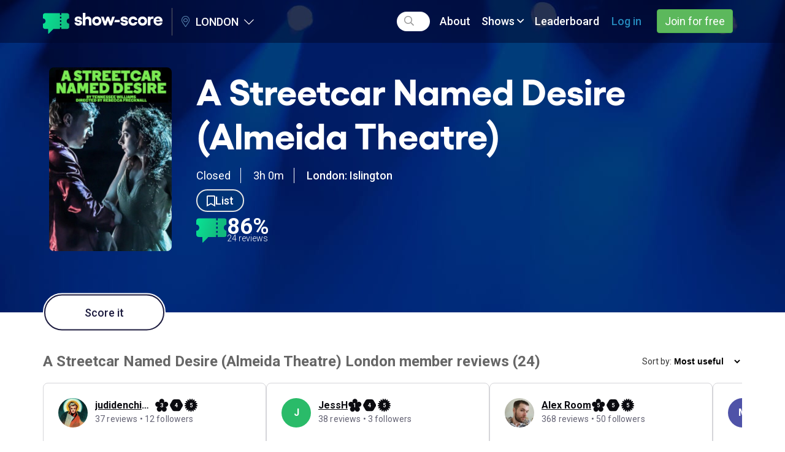

--- FILE ---
content_type: text/html; charset=utf-8
request_url: https://www.show-score.com/uk/london/off-west-end-shows/a-streetcar-named-desire-london
body_size: 17302
content:
<!DOCTYPE html>
<html lang='en-us'>
<head>
<title>Show Score | A Streetcar Named Desire (Almeida Theatre) London Reviews and Tickets</title>
<meta name="description" content="Click to discover A Streetcar Named Desire (Almeida Theatre) London reviews on Show-Score. Explore fan reviews, critic reviews, find out show information and get your tickets today.">
<link rel="canonical" href="https://www.show-score.com/uk/london/off-west-end-shows/a-streetcar-named-desire-london">
<link rel="alternate" href="https://www.show-score.com/uk/london/off-west-end-shows/a-streetcar-named-desire-london" hreflang="en-gb">
<meta property="og:title" content="A Streetcar Named Desire (Almeida Theatre)">
<meta property="og:site_name" content="Show Score">
<meta property="og:type" content="website">
<meta property="og:url" content="https://www.show-score.com/open-graph/show/7683">
<meta property="og:description" content="Show-Score members say: Absorbing, Great acting, Ambitious, Edgy, Clever
">
<meta property="og:image" content="https://www.show-score.com/fb-posts/image/show/7683_1769494293.jpg">
<meta property="og:updated_time" content="2026-01-27T01:11:33-05:00">
<meta property="fb:app_id" content="679930868804530">
<meta name="twitter:card" content="summary_large_image">
<meta name="twitter:title" content="A Streetcar Named Desire (Almeida Theatre)">
<meta name="twitter:description" content="Show-Score members say: Absorbing, Great acting, Ambitious, Edgy, Clever
">
<meta content='gv7c3tk85z71lfkowrhy8x233ltsb9' name='facebook-domain-verification'>

<link href='https://d4ov6iqsvotvt.cloudfront.net' rel='preconnect'>
<link rel="preload" href="https://d2kbhv4d9rykxy.cloudfront.net/assets/font-awesome/webfonts/fa-regular-400-27da0e58c35276629aa3a2da60f2dba2d1e149bda7991346de3676fcbd3db989.woff2" as="font" type="font/woff2" crossorigin="anonymous">
<link rel="preload" href="https://d2kbhv4d9rykxy.cloudfront.net/assets/font-awesome/webfonts/fa-light-300-6069894d8e39d47ebbb6723d869f4e8302f63980d403369fcb556a08b2a43f05.woff2" as="font" type="font/woff2" crossorigin="anonymous">
<link rel="preload" href="https://d2kbhv4d9rykxy.cloudfront.net/assets/font-awesome/webfonts/fa-brands-400-84abb92e6b70b787c333540b97f08e758e7fc5b1627963cd7c045eaabb8cfcef.woff2" as="font" type="font/woff2" crossorigin="anonymous">
<link rel="preload" href="https://d2kbhv4d9rykxy.cloudfront.net/assets/gellix/Gellix-Regular-7b5dc1aeba33f724aa530071bc99c336e8cb8aef02c4d8ece0b2c2f18b468aec.woff2" as="font" type="font/woff2" crossorigin="anonymous">
<link rel="preload" href="https://d2kbhv4d9rykxy.cloudfront.net/assets/gellix/Gellix-Medium-699f505963eb3e5205fcb7c294cfd0aa26bf2a018aa383d07f9543ea48ed0a24.woff2" as="font" type="font/woff2" crossorigin="anonymous">
<link rel="preload" href="https://d2kbhv4d9rykxy.cloudfront.net/assets/gellix/Gellix-SemiBold-1305d4570afa31aad3e616ee40ef22be4c836b9c7f852b18fda655e45ad1830e.woff2" as="font" type="font/woff2" crossorigin="anonymous">
<link rel="preload" href="https://d2kbhv4d9rykxy.cloudfront.net/assets/gellix/Gellix-Bold-9ca97ade87ab582e4550f60c328e0dacf939d7ff14a23cbf53908dd694ab308d.woff2" as="font" type="font/woff2" crossorigin="anonymous">

<link rel="preconnect" href="https://fonts.gstatic.com">
<link href="https://fonts.googleapis.com/css2?family=Roboto:ital,wght@0,300;0,400;0,500;0,700;1,300;1,400;1,500;1,700&display=swap" rel="stylesheet" media="print" onload="this.onload=null;this.media='all'">

<link rel="stylesheet" media="screen" href="https://d2kbhv4d9rykxy.cloudfront.net/assets/vendors_v3-e33cbbab98cdb7643ce0937e85cf5c95f3cf9a320feacc29bb816c0e6e533d34.css" />
<link rel="stylesheet" media="screen" href="https://d2kbhv4d9rykxy.cloudfront.net/assets/application_v3-20f16d5ef5daef94c7cdb74c9f3146bd53e743b81809a9ade92f26a51f1b6df4.css" />
<link rel="stylesheet" media="screen" href="https://d2kbhv4d9rykxy.cloudfront.net/packs/css/vendor-fde82a95.chunk.css" />
<link rel="stylesheet" media="screen" href="https://d2kbhv4d9rykxy.cloudfront.net/packs/css/membership_bundle~promo_ticket_bundle-afbed0f9.chunk.css" />
<link rel="stylesheet" media="screen" href="https://d2kbhv4d9rykxy.cloudfront.net/packs/css/membership_bundle-75917b78.chunk.css" />
<link rel="stylesheet" media="screen" href="https://d2kbhv4d9rykxy.cloudfront.net/packs/css/common-484225fd.chunk.css" />
<script src='https://js.sentry-cdn.com/94d427f16ee04c008379d2b50a6f9031.min.js' crossorigin="anonymous"></script>
<script>
  Sentry.onLoad(function() {
    Sentry.init({
      release: '334f2df0e27481465be7176d48ee0e994232ecad',
      environment: 'production',
      allowUrls: ['show-score.com', 'd2kbhv4d9rykxy.cloudfront.net', 'dt3e8po1jn1x3.cloudfront.net'],
      initialScope: {
        user: {}
      },
      ignoreErrors: ['Illegal invocation', 'Non-Error exception captured', 'Load failed']
    });
  });
</script>

<script>
  (function(h,o,t,j,a,r){
    h.hj=h.hj||function(){(h.hj.q=h.hj.q||[]).push(arguments)};
    h._hjSettings={hjid:5060563,hjsv:6};
    a=o.getElementsByTagName('head')[0];
    r=o.createElement('script');r.async=1;
    r.src=t+h._hjSettings.hjid+j+h._hjSettings.hjsv;
    a.appendChild(r);
  })(window,document,'https://static.hotjar.com/c/hotjar-','.js?sv=');
</script>


<script type="text/javascript">
  (function (w) {
    var s = document.createElement('script');
    s.src = 'https://survey.survicate.com/workspaces/b8b4db661b9ab54aa7f6e9bb23195e3e/web_surveys.js';
    s.async = true;
    var e = document.getElementsByTagName('script')[0];
    e.parentNode.insertBefore(s, e);
  })(window);
</script>


<script>
//<![CDATA[
window.SS={};SS.global={"dfpOptions":{"dfpID":"128739536","sizeMapping":{"default":[{"browser":[300,100],"ad_sizes":[[300,50],[300,250],[320,50]]},{"browser":[768,200],"ad_sizes":[[728,90]]},{"browser":[980,200],"ad_sizes":[[970,90],[970,500],[970,250],[970,66]]}],"vertical":[{"browser":[768,200],"ad_sizes":[[300,600]]},{"browser":[980,200],"ad_sizes":[[300,600]]}]},"enableSingleRequest":true,"collapseEmptyDivs":true,"setCentering":true}};SS.env="production";SS.signedIn=false;SS.currentEditionId=1;SS.currentEditionSlug="nyc";SS.showPatronProgramModal=false;SS.isAdminUser=false;SS.stripeKey="pk_live_c8VMIzAnFk4beGEOAj4aayKN";SS.segmentWriteKey="hPsvcEGm0ACvVJNtz6C7qX03IvkhYQOC";SS.fbAppId="679930868804530";SS.fbNamespace="show-score";SS.pageVariant="desktop";SS.requestedEditionRootPath="/uk/london";SS.permittedTrackingCategories=["functional"];SS.trackingConsentRequired=false;SS.privacyLawType="NONE";SS.segmentGlobalProperties={"point_of_sale":"web","retailer_commission_type":"NONE","retailer_department_id":1,"retailer_department_name":"Owned","retailer_id":178,"retailer_name":"Show-Score","retailer_pub_id":"showscore","retailer_vertical_id":1,"retailer_vertical_name":"Owned"};SS.segmentIdentity={"viewing_location_id":1,"viewing_location_name":"NYC"};SS.constants={"abuseReportIssueNames":{"Highly offensive/inappropriate":"inappropriate","Concerned this is a fake / shill review":"fake","Personal attack on another user or person":"personal_attack","Other strong objection":"other_objection"},"scorePositiveThreshold":70,"scoreMixedThreshold":50,"scoreUpperPositiveThreshold":85,"scoreUpperMixedThreshold":60,"scoreUpperNegativeThreshold":25,"authRequiredActions":{"score":"score","track":"track","trackShow":"track-show","trackPrice":"track-price","trackPriceV2":"track-price-v2","hide":"hide","abuse":"abuse","helpful":"helpful","follow":"follow","followInsideShowProgram":"follow-inside-program-plus","saveFilter":"save-filter","wishList":"wish-list","createDeal":"create-deal","bookPromoTicket":"book-promo-ticket","enterCreditCard":"enter-credit-card","comment":"comment","joinWaitlist":"join-waitlist"}};SS.openWishlistModal=false;
//]]>
</script>
<script src="https://d2kbhv4d9rykxy.cloudfront.net/assets/vendors_v3-32d58432470e5d1e358a932961e0f708ced0bc4f3b4bcdf09b83c940d34a0a8c.js"></script>
<script src="https://d2kbhv4d9rykxy.cloudfront.net/assets/application_v3-99930bb6ce0fe2bcd9100ebe92f48687256bc458a7333c985b45f555e19de0ab.js"></script>
<script type="application/ld+json">{"@context":"http://schema.org","itemListElement":[{"position":1,"item":{"@id":"https://www.show-score.com/","name":"Shows"},"@type":"ListItem"}],"@type":"BreadcrumbList"}</script>
<script type="application/ld+json">{"@context":"http://schema.org","name":"A Streetcar Named Desire (Almeida Theatre)","url":"https://www.show-score.com/uk/london/off-west-end-shows/a-streetcar-named-desire-london","image":"https://d4ov6iqsvotvt.cloudfront.net/uploads/show/poster_image/7683/medium_1675070529-Streetcar.jpg","@type":"Product","aggregateRating":{"bestRating":100,"worstRating":0,"ratingValue":86,"reviewCount":24,"@type":"AggregateRating"},"review":[{"@context":"http://schema.org","author":{"@context":"http://schema.org","name":"Caoimhe","sameAs":"https://www.show-score.com/member/600644","@type":"Person"},"reviewRating":{"@context":"http://schema.org","bestRating":100,"worstRating":0,"ratingValue":83,"@type":"Rating"},"reviewBody":"Intense, Riveting, Thought-Provoking. GO IF YOU: wonderful performances.\nDON'T GO IF YOU: shows in the round.\n","sameAs":"https://www.show-score.com/open-graph/user_review/648514","@type":"Review"},{"@context":"http://schema.org","author":{"@context":"http://schema.org","name":"Holly 3346","sameAs":"https://www.show-score.com/member/625851","@type":"Person"},"reviewRating":{"@context":"http://schema.org","bestRating":100,"worstRating":0,"ratingValue":88,"@type":"Rating"},"reviewBody":"Absorbing, Dizzying, Great Acting, Intense, Riveting. GO IF YOU: You like modern adaptations of classic work.\nDON'T GO IF YOU: You want a deeply faithful retelling.\n","sameAs":"https://www.show-score.com/open-graph/user_review/605608","@type":"Review"},{"@context":"http://schema.org","author":{"@context":"http://schema.org","name":"Dhyan","sameAs":"https://www.show-score.com/member/602376","@type":"Person"},"reviewRating":{"@context":"http://schema.org","bestRating":100,"worstRating":0,"ratingValue":100,"@type":"Rating"},"reviewBody":"Absorbing, Intelligent, Intense, Masterful, Riveting. GO IF YOU: you want a detailed, perspective-shifting revival of an ever-relevant play with uniformly excellent performances and design.\nDON'T GO IF YOU: you expect a traditional, realistic revival of Williams' classic.\n\nALSO: \"Cabaret\" foregrounded Rebecca Frecknall's slick choreography, strong feminist vision and impeccable way of illiciting unforgettable performances from actors across stage and screen. In this revival, Frecknall shift perspectives on Tennessee Williams' most-loved play, \"A Streetcar Named Desire\". Played in-the-round, with a hypnotic soundtrack by Angus McRae, this production reaches straight into the emotional core of the text, focusing unwaveringly on Blanche's spiral, intense, moving and entertaining all at once. As Stanley, Paul Mescal is a large, dominating presence who neatly fits into Frecknall's stirring, stylised dreamscape. But Frecknall ultimately believes this to be a play about sisters - losing them, loving them - and Patsy Ferran (Blanche) dominates alongside Anjana Vasan, capturing her nuance and gaining empathy rarely given by an audience. This is a theatrical masterpiece, transporting its audience and leaving them changed from within. A Frecknall production is unmissable.","sameAs":"https://www.show-score.com/open-graph/user_review/570608","@type":"Review"},{"@context":"http://schema.org","author":{"@context":"http://schema.org","name":"Matteo Ferrari","sameAs":"https://www.show-score.com/member/602833","@type":"Person"},"reviewRating":{"@context":"http://schema.org","bestRating":100,"worstRating":0,"ratingValue":85,"@type":"Rating"},"reviewBody":"Absorbing, Great Acting, Great Writing. GO IF YOU: You want to see a classic play acted beautifully.\nDON'T GO IF YOU: You don’t like long, character driven plays.\n","sameAs":"https://www.show-score.com/open-graph/user_review/545000","@type":"Review"},{"@context":"http://schema.org","author":{"@context":"http://schema.org","name":"JessH","sameAs":"https://www.show-score.com/member/605760","@type":"Person"},"reviewRating":{"@context":"http://schema.org","bestRating":100,"worstRating":0,"ratingValue":90,"@type":"Rating"},"reviewBody":"Edgy, Great Acting, Great Writing, Masterful, Profound. GO IF YOU: You want to see some great performances, and a new staging of this classic play.\nDON'T GO IF YOU: You don't want to watch anything too heavy.\n","sameAs":"https://www.show-score.com/open-graph/user_review/529147","@type":"Review"},{"@context":"http://schema.org","author":{"@context":"http://schema.org","name":"Tom Gerrard","sameAs":"https://www.show-score.com/member/594859","@type":"Person"},"reviewRating":{"@context":"http://schema.org","bestRating":100,"worstRating":0,"ratingValue":95,"@type":"Rating"},"reviewBody":"Absorbing, Ambitious, Clever, Enchanting, Entertaining. GO IF YOU: This is the show of 2022, best acting and direction I’ve seen in a while.\nDON'T GO IF YOU: It’s very minimalist, so that may not go down well with everyone.\n","sameAs":"https://www.show-score.com/open-graph/user_review/528413","@type":"Review"},{"@context":"http://schema.org","author":{"@context":"http://schema.org","name":"Paul J 2090","sameAs":"https://www.show-score.com/member/587073","@type":"Person"},"reviewRating":{"@context":"http://schema.org","bestRating":100,"worstRating":0,"ratingValue":85,"@type":"Rating"},"reviewBody":"Absorbing, Clever, Delightful, Enchanting, Entertaining. GO IF YOU: Strong performances.\nDON'T GO IF YOU: Triggering stuff.\n","sameAs":"https://www.show-score.com/open-graph/user_review/526353","@type":"Review"},{"@context":"http://schema.org","author":{"@context":"http://schema.org","name":"Roro97","sameAs":"https://www.show-score.com/member/13035","@type":"Person"},"reviewRating":{"@context":"http://schema.org","bestRating":100,"worstRating":0,"ratingValue":90,"@type":"Rating"},"reviewBody":"Absorbing, Great Acting, Great Staging. GO IF YOU: you're interested in an incredible take on a classic, performed and directed with such clarity and vivacity.\nDON'T GO IF YOU: you don't like Tennessee Williams plays.\n","sameAs":"https://www.show-score.com/open-graph/user_review/525939","@type":"Review"}]}</script>


<meta name="csrf-param" content="authenticity_token" />
<meta name="csrf-token" content="4-doCf6bTlYvMQVzvNWald89t0F1vwhaTE5SodpKRiEgU-Is5rgfM5GH_CZLQf7kI01MGWO5OZvSuCfiuN8fyA" />
<meta name="csp-nonce" />
<link href='/webmanifests' rel='manifest'>
<link href='https://d2kbhv4d9rykxy.cloudfront.net/assets/apple-touch-icon-c6200c9822af8a301654011794a1de37ce659cb4037dd73a2b327c64db42f1f9.png' rel='apple-touch-icon'>
<link href='https://d2kbhv4d9rykxy.cloudfront.net/assets/icon-f88d83923107c58a348dbc6f102e89c31f3824cded9fd45f5437786d7cfeb062.svg' rel='icon' type='image/svg+xml'>
<link rel="shortcut icon" type="image/x-icon" href="https://d2kbhv4d9rykxy.cloudfront.net/assets/favicon-b48fd9122981448f30ed8879033467df30d423d872503455ab4e53e62f8808d0.ico" />

<meta content='Show-Score' name='apple-mobile-web-app-title'>
<meta content='width=device-width, initial-scale=1' name='viewport'>

<!-- Segment Consent Manager (docs: https://github.com/segmentio/consent-manager) -->
<script>
window.consentManagerConfig = function(exports) {
    var React = exports.React

    // Use your enhanced privacy law detection
    var shouldRequireConsent = function() {
      return SS.trackingConsentRequired
    }

    var bannerContent = React.createElement(
      'span',
      null,
      'We use cookies to collect data that improves your experience on our site. By using our website, you\'re agreeing to the collection of data as described in our ',
      React.createElement('a', { href: '/uk/privacy_policy/', target: '_blank' }, 'Privacy Policy'),
    )

    var bannerSubContent = null
    var preferencesDialogTitle = 'Website Data Collection Preferences'
    var preferencesDialogContent = 'We use data collected by cookies and JavaScript libraries to improve your browsing experience, analyze site traffic, deliver personalized advertisements, and increase the overall performance of our site.'
    var cancelDialogTitle = 'Are you sure you want to cancel?'
    var cancelDialogContent = 'Your preferences have not been saved. By continuing to use our website, you\'re agreeing to our Privacy Policy.'

    var preferencesDialogTemplate = {
      categories: [
        {
          key: 'functional',
          name: 'Functionality',
          description: 'To remember the choices you have made so we can provide you with a more personalised experience.',
          example: ''
        },
        {
          key: 'marketing',
          name: 'Performance (Marketing and Analytics)',
          description: 'To collect information on how visitors use Our Site including the pages visited and most frequented as well as the sources of our traffic. They are used to help us improve how Our Site works.',
          example: ''
        },
        {
          key: 'advertising',
          name: 'Advertising',
          description: 'To deliver more relevant ads, and to make sure you don\'t see the same adverts over and over again.',
          example: ''
        },
        {
          key: 'essential',
          name: 'Strictly Necessary',
          description: 'We use browser cookies that are necessary for the site to work as intended.',
          example: 'You can disable these cookies in your browser settings but if you do the site may not work as intended.'
        }
      ]
    }

    var bannerActionsBlock = function({ acceptAll, changePreferences }) {
      return React.createElement(
        "div",
        null,
        React.createElement(
          "button",
          {
            type: "button",
            className: "btn btn-success consent-manager__btn-accept",
            onClick: function() {
              acceptAll()
            }
          },
          "I Agree"
        ),
        React.createElement(
          "button",
          {
            type: "button",
            className: "btn btn-default consent-manager__btn-reject",
            onClick: changePreferences
          },
          "Change preferences"
        ),
      );
    }

    exports.preferences.onPreferencesSaved(function(prefs) {
      window.location.reload();
    })

    return {
      container: '#consent-manager',
      writeKey: SS.segmentWriteKey,
      shouldRequireConsent: shouldRequireConsent,
      bannerContent: bannerContent,
      bannerSubContent: bannerSubContent,
      bannerActionsBlock: bannerActionsBlock,
      preferencesDialogTitle: preferencesDialogTitle,
      preferencesDialogContent: preferencesDialogContent,
      cancelDialogTitle: cancelDialogTitle,
      cancelDialogContent: cancelDialogContent,
      bannerBackgroundColor: '#1e1d40',
      bannerTextColor: '#fff',
      bannerHideCloseButton: true,
      preferencesDialogTemplate: preferencesDialogTemplate,
    }
}
</script>
<!-- Load Prebuilt Consent Manager UI -->
<script src="https://unpkg.com/@segment/consent-manager@5.4.0/standalone/consent-manager.js" defer></script>

<!--Load Analytics.js -->
<script>
  !function () {
    var analytics = window.analytics = window.analytics || [];
    if (!analytics.initialize) if (analytics.invoked) window.console && console.error && console.error("Segment snippet included twice."); else {
      analytics.invoked = !0;
      analytics.methods = [
        "trackSubmit",
        "trackClick",
        "trackLink",
        "trackForm",
        "pageview",
        "identify",
        "reset",
        "group",
        "track",
        "ready",
        "alias",
        "debug",
        "page",
        "once",
        "off",
        "on",
        "addIntegrationMiddleware",
        "setAnonymousId",
        "addSourceMiddleware",
        "addDestinationMiddleware"
      ];
      analytics.factory = function (e) {
        return function () {
          var t = Array.prototype.slice.call(arguments);
          t.unshift(e);
          analytics.push(t);
          return analytics
        }
      };
      for (var e = 0; e < analytics.methods.length; e++) {
        var key = analytics.methods[e];
        analytics[key] = analytics.factory(key)
      }
      analytics.load = function (key, e) {
        var t = document.createElement("script");
        t.type = "text/javascript";
        t.async = !0;
        t.src = "https://cdn.segment.com/analytics.js/v1/" + key + "/analytics.min.js";
        var n = document.getElementsByTagName("script")[0];
        n.parentNode.insertBefore(t, n);
        analytics._loadOptions = e
      };
      analytics.SNIPPET_VERSION = "4.13.1";
      analytics.page(SS.segmentGlobalProperties);
    }
  }();
</script>

<script>
  !function () {
    var analytics = window.analytics = window.analytics || [];

    if (SS.userPubId) {
      analytics.identify(SS.userPubId, SS.segmentIdentity);
    } else {
      analytics.identify(SS.segmentIdentity);
    }
  }();
</script>


<script>
  if (SS.userId) {
    window.dataLayer = window.dataLayer || []
    window.dataLayer.push({ userId: SS.userId, userReviewsCount: SS.userReviewsCount });
  }
</script>

<!-- Google Tag Manager -->
<script>(function(w,d,s,l,i){w[l]=w[l]||[];w[l].push({'gtm.start':
new Date().getTime(),event:'gtm.js'});var f=d.getElementsByTagName(s)[0],
j=d.createElement(s),dl=l!='dataLayer'?'&l='+l:'';j.async=true;j.src=
'https://www.googletagmanager.com/gtm.js?id='+i+dl;f.parentNode.insertBefore(j,f);
})(window,document,'script','dataLayer','GTM-PR8W3C');</script>
<!-- End Google Tag Manager -->



</head>
<body class='guest-user'>
<nav class='mobile-nav js-mobile-nav'>
<div class='header__menu js-header__menu'>
<div class='navbar-form header__search hidden-xs hidden-sm js-header__search-container' role='search'>
<div class='form-group header__search-form-group js-header__search-form-group'>
<i class="fa-search far"></i>
<input type="text" name="search" id="search-subnavbar-mobile" class="form-control js-header__search-field" autocomplete="false" aria-label="Search" />
</div>
</div>
<ul class='nav navbar-nav'>
<li class='visible-xs-block visible-sm-block'>
<a href="/"><i class="fa-home far"></i> Home
</a></li>
<li class='visible-xs-block hidden-sm'>
<a href="/us/sfo"><i class="fa-map-marker-alt far"></i> San Francisco
</a></li>
<li class='visible-xs-block hidden-sm'>
<a href="/us/nyc"><i class="fa-map-marker-alt far"></i> NYC
</a></li>
<li class='visible-xs-block hidden-sm'>
<a href="/uk/london"><i class="fa-map-marker-alt far"></i> London
</a></li>
<li class='visible-xs-block hidden-sm'>
<a href="/us/la"><i class="fa-map-marker-alt far"></i> LA &amp; OC
</a></li>
<li class='visible-xs-block hidden-sm'>
<a href="/us/dc"><i class="fa-map-marker-alt far"></i> DC
</a></li>
<li class='visible-xs-block hidden-sm'>
<a href="/us/chicago"><i class="fa-map-marker-alt far"></i> Chicago
</a></li>
<li><a href="/about">About</a></li>
<li class='dropdown navbar__shows-dropdown-container'>
<div class='navbar__dropdown navbar__shows-dropdown'>
<a class='dropdown-toggle dropdown-button' data-toggle='dropdown' href='#'>
Shows <i class="fa-angle-down far"></i>
</a>
<div class='dropdown-menu'>
<div class='navbar__shows-dropdown-menu'>
<div class='navbar__shows-dropdown-col'>
<div>
<div class='navbar__dropdown-header'>London Theatre</div>
<ul class='list-unstyled'>
<li><a class="navbar-dropdown__link" href="/uk/london/west-end-shows">West End Reviews</a></li>
<li><a class="navbar-dropdown__link" href="/uk/london/off-west-end-shows">Off-West End Reviews</a></li>
</ul>
</div>
</div>
<div class='navbar__shows-dropdown-col'>
<div>
<div class='navbar__dropdown-header'>Best Shows In London</div>
<ul class='list-unstyled'>
<li><a class="navbar-dropdown__link" href="/uk/london/categories/best-west-end-theatre">Best West End Theatre</a></li>
<li><a class="navbar-dropdown__link" href="/uk/london/categories/best-off-west-end-theatre">Best Off-West End Theatre</a></li>
</ul>
</div>
</div>
<div class='navbar__shows-dropdown-col'>
<div>
<div class='navbar__dropdown-header'>Power Search</div>
<ul class='list-unstyled'>
<li><a class="navbar-dropdown__link" href="/uk/london/shows/all?opened=yes">Filter Shows by type, date, and place</a></li>
</ul>
</div>
</div>
</div>
</div>
</div>


</li>
<li></li>
<li>
<a class="-light-blue-inverted" href="/users/sign_in">Log in</a>
</li>
<li>
<div class='header__sign-in-btn'>
<a class="btn btn-success header__join-btn" href="/users/sign_up">Join for free</a>
</div>
</li>
</ul>
</div>

</nav>
<div class='page-container js-page-container'>

<div class='js-desktop-nav'>
<div class='navigation clearfix'>
<nav class='navbar navbar-static-top'>
<div class='container js-navbar-container'>
<div class='navbar-header'>
<div class='search-suggestions__wrapper js-search-suggestions__wrapper hidden'></div>
<div class='navbar-header__left'>
<div class='navbar-header__toggle js-navbar-header__menu-toggle-btn'>
<div class='activity-feed__mobile-indicator js-activity-feed__mobile-indicator hidden'></div>
<i class="fa-bars far"></i>
</div>
</div>
<div class='navbar-header__center js-navbar-header__center'>
<a title="Show-Score" href="/"><div class='header__logo'></div>
</a><div class='navbar-header__editions js-navbar-header__editions'>
<a class='js-navbar-header-editions__toggle-dropdown'>
<i class="fa-map-marker-alt fal navbar-header-editions__map-icon"></i>
London
<i class="fa-chevron-down fal navbar-header-editions__caret"></i>
</a>
<div class='navbar-header-editions__dropdown js-navbar-header-editions__dropdown'>
<ul>
<li>
<a href="/us/sfo">San Francisco</a>
</li>
<li>
<a href="/us/nyc">NYC</a>
</li>
<li>
<a href="/us/la">LA &amp; OC</a>
</li>
<li>
<a href="/us/dc">DC</a>
</li>
<li>
<a href="/us/chicago">Chicago</a>
</li>
</ul>
</div>
</div>

</div>
<div class='navbar-header__right js-navbar-header__right'>
<div class='navbar-header__toggle js-navbar-header__mobile-search-btn'>
<i class="fa-search far"></i>
</div>
</div>
<div class='navbar-header__search js-navbar-header__search'>
<div class='navbar-form header__search' role='search'>
<div class='form-group'>
<i class="fa-search far"></i>
<input type="text" name="search" id="search-navbar" autocomplete="false" class="form-control js-header__search-field" aria-label="Search" />
</div>
</div>
</div>
</div>
<div class='header__menu js-header__menu'>
<div class='navbar-form header__search hidden-xs hidden-sm js-header__search-container' role='search'>
<div class='form-group header__search-form-group js-header__search-form-group js-header__search-form-group-desktop'>
<i class="fa-search far"></i>
<input type="text" name="search" id="search-subnavbar-desktop" class="form-control js-header__search-field" autocomplete="false" aria-label="Search" />
</div>
</div>
<ul class='nav navbar-nav'>
<li class='visible-xs-block visible-sm-block'>
<a href="/"><i class="fa-home far"></i> Home
</a></li>
<li class='visible-xs-block hidden-sm'>
<a href="/us/sfo"><i class="fa-map-marker-alt far"></i> San Francisco
</a></li>
<li class='visible-xs-block hidden-sm'>
<a href="/us/nyc"><i class="fa-map-marker-alt far"></i> NYC
</a></li>
<li class='visible-xs-block hidden-sm'>
<a href="/uk/london"><i class="fa-map-marker-alt far"></i> London
</a></li>
<li class='visible-xs-block hidden-sm'>
<a href="/us/la"><i class="fa-map-marker-alt far"></i> LA &amp; OC
</a></li>
<li class='visible-xs-block hidden-sm'>
<a href="/us/dc"><i class="fa-map-marker-alt far"></i> DC
</a></li>
<li class='visible-xs-block hidden-sm'>
<a href="/us/chicago"><i class="fa-map-marker-alt far"></i> Chicago
</a></li>
<li><a href="/about">About</a></li>
<li class='dropdown navbar__shows-dropdown-container'>
<div class='navbar__dropdown navbar__shows-dropdown'>
<a class='dropdown-toggle dropdown-button' data-toggle='dropdown' href='#'>
Shows <i class="fa-angle-down far"></i>
</a>
<div class='dropdown-menu'>
<div class='navbar__shows-dropdown-menu'>
<div class='navbar__shows-dropdown-col'>
<div>
<div class='navbar__dropdown-header'>London Theatre</div>
<ul class='list-unstyled'>
<li><a class="navbar-dropdown__link" href="/uk/london/west-end-shows">West End Reviews</a></li>
<li><a class="navbar-dropdown__link" href="/uk/london/off-west-end-shows">Off-West End Reviews</a></li>
</ul>
</div>
</div>
<div class='navbar__shows-dropdown-col'>
<div>
<div class='navbar__dropdown-header'>Best Shows In London</div>
<ul class='list-unstyled'>
<li><a class="navbar-dropdown__link" href="/uk/london/categories/best-west-end-theatre">Best West End Theatre</a></li>
<li><a class="navbar-dropdown__link" href="/uk/london/categories/best-off-west-end-theatre">Best Off-West End Theatre</a></li>
</ul>
</div>
</div>
<div class='navbar__shows-dropdown-col'>
<div>
<div class='navbar__dropdown-header'>Power Search</div>
<ul class='list-unstyled'>
<li><a class="navbar-dropdown__link" href="/uk/london/shows/all?opened=yes">Filter Shows by type, date, and place</a></li>
</ul>
</div>
</div>
</div>
</div>
</div>


</li>
<li><a class="js-navbar-last-item-desktop" href="/uk/london/leaderboard">Leaderboard</a></li>
<li>
<a class="-light-blue-inverted" href="/users/sign_in">Log in</a>
</li>
<li>
<div class='header__sign-in-btn'>
<a class="btn btn-success header__join-btn" href="/users/sign_up">Join for free</a>
</div>
</li>
</ul>
</div>

</div>
</nav>
</div>
<script>
  (function() {
    $(function() {
      new SS.V2.Common.SearchField();
      new SS.V2.Common.SearchSuggestions();
      new SS.V2.Common.Navbar();
      return new SS.V2.Common.EditionSelect();
    });
  
  }).call(this);
</script>

</div>

<div data-placement="under_navbar" class="js-das-placeholder ad-under-navbar"></div>
<div data-placement="under_navbar_adsense" class="js-das-placeholder ad-under-navbar"></div>

<div class='content js-content'>
<div class='show-page-v2'>
<div class='spotlights-background'>

<div data-placement="inside_spotlights" class="js-das-placeholder ad-under-navbar"></div>
<div data-placement="site_takeover" class="js-das-placeholder ad-under-navbar"></div>
<div class='container'>
<div class='show-page-v2__header'>
<div class='show-page-v2__poster'>
<img class="img-responsive lazyload lazyload__blur-up" data-src="https://d4ov6iqsvotvt.cloudfront.net/uploads/show/poster_image/7683/medium_1675070529-Streetcar.jpg" alt="A Streetcar Named Desire (Almeida Theatre)" src="https://d4ov6iqsvotvt.cloudfront.net/uploads/show/poster_image/7683/fuzzy_1675070529-Streetcar.jpg" />
</div>
<div class='show-page-v2__info'>
<div class='show-page-v2__title'>
A Streetcar Named Desire (Almeida Theatre)
</div>
<div class='show-page-v2__info-top-line'>
Closed
<span class='show-page-v2__info-top-line-delimiter'></span>
3h 0m
<span class='show-page-v2__info-top-line-delimiter'></span>
<a target="_blank" rel="nofollow noopener" class="fw-500 -white-inverted" href="https://maps.google.com/?q=51.5394722,-0.1030722">London: Islington
</a></div>
<div>
<div class='show-page-v2__track-links-wrapper'>
<a title="Get alerts about this show" aria-label="Get alerts about this show" class="-white-inverted show-page-v2__track-links-button done-undone-btn js-track-show" data-id="7683" data-toggle="tooltip" data-container="body" data-new-tracking-path="/user_tracked_shows/new.json?show_id=7683" data-edit-tracking-path="/user_tracked_shows/7683/edit.json" data-post-follow-modal="true" href="#"><span class='undone-text'>
<i class="fa-bookmark far"></i>
<span>List</span>
</span>
<span class='done-text'>
<i class="fa-bookmark fas"></i>
</span>
</a></div>

</div>
<div class='show-page-v2__scoring -london'>
<div style='display: flex; align-items: flex-start; gap: 10px;'>
<img height="40" src="https://d2kbhv4d9rykxy.cloudfront.net/assets/v2/year_in_reviews/sc-ticket-logo-green-63321e055b465445aae88ca91f61d4d7863f5203d700a68c8c144c41b5a8b533.svg" />
<div style='display: flex; align-items: flex-start; gap: 10px; flex-direction: column;'>
<span style='font-size: 36px; font-weight: 700; line-height: 0.8;'>
86%
</span>
<span style='font-size: 14px; font-weight: 300; line-height: 0.8; white-space: nowrap;'>
24 reviews
</span>
</div>
</div>
</div>

<a class="edit-link -light-gray admin-link" style="display:none;" rel="nofollow" target="_blank" href="/admin/shows/a-streetcar-named-desire-london/edit"><i class="fa-eye far"></i> View in admin
</a></div>
</div>
</div>
</div>
<div class='container'>

<div class='show-page-v2__header-buttom'>
<div class='show-page-v2__header-bottons -single-button'>
<div class='show-page-v2__header-btn-wrap'>
<a title="Improve our accuracy for you and&lt;br/&gt;help others find shows they&#39;ll love" class="show-page-v2__header-score-btn done-undone-btn js-seen-show js-review-show" data-launch-review="true" data-id="7683" data-show-name="A Streetcar Named Desire (Almeida Theatre)" data-toggle="tooltip" data-container="body" data-html="true" data-action="score" href="#"><span>Score it</span>
</a>
</div>
</div>
</div>
</div>

<div class='container mb4'>
<div class='review-scrollable-list with-reviews'>
<review-scrollable-list showId="7683" enableFilters="true" theme="show_score" reviewSummary="{&quot;adjectives&quot;:[&quot;Absorbing&quot;,&quot;Great acting&quot;,&quot;Ambitious&quot;,&quot;Edgy&quot;,&quot;Clever&quot;],&quot;audienceAcclaimed&quot;:false,&quot;fiveStarScore&quot;:4.3,&quot;reviewsCount&quot;:24,&quot;score&quot;:86,&quot;scoreDescription&quot;:&quot;Excellent&quot;,&quot;shortReviewsCount&quot;:&quot;24&quot;,&quot;title&quot;:&quot;A Streetcar Named Desire (Almeida Theatre)&quot;,&quot;topLocation&quot;:&quot;London&quot;,&quot;url&quot;:&quot;https://www.show-score.com/uk/london/off-west-end-shows/a-streetcar-named-desire-london&quot;,&quot;scoreDistributionPercentages&quot;:{&quot;positive&quot;:96,&quot;mixed&quot;:4,&quot;negative&quot;:0}}" initialReviews="[{&quot;adjectives&quot;:&quot;Great performances, Modern, Slick direction&quot;,&quot;adjectivesWithEmojis&quot;:[{&quot;name&quot;:&quot;Great performances&quot;,&quot;emoji&quot;:&quot;✏️&quot;},{&quot;name&quot;:&quot;Modern&quot;,&quot;emoji&quot;:&quot;✏️&quot;},{&quot;name&quot;:&quot;Slick direction&quot;,&quot;emoji&quot;:&quot;✏️&quot;}],&quot;comment&quot;:&quot;See it if: paul Mescal and Patsy Ferran shine, especially with Patsy having been last minute thrown into the production. Do not see it if: sometimes felt a little distant watching, but really strong production and very early days in previews!&quot;,&quot;fiveStarScore&quot;:4.3,&quot;helpfulVotesCount&quot;:3,&quot;id&quot;:678929,&quot;liked&quot;:false,&quot;score&quot;:85.0,&quot;showtimeDate&quot;:null,&quot;url&quot;:&quot;https://www.show-score.com/uk/london/off-west-end-shows/a-streetcar-named-desire-london?utm_campaign=a-streetcar-named-desire-london\u0026utm_medium=referral\u0026utm_source=ss#%23trusted_review_678929&quot;,&quot;verified&quot;:false,&quot;author&quot;:{&quot;avatarUrl&quot;:&quot;https://d4ov6iqsvotvt.cloudfront.net/uploads/user/avatar/599397/thumb_1669759855-mattwriggit_angela_lansbury_fighting_jesus_01a477b1-aa92-4af4-b6e7-97d52b512d0b.jpg&quot;,&quot;displayName&quot;:&quot;judidenchisacat&quot;,&quot;external&quot;:false,&quot;followersCount&quot;:12,&quot;following&quot;:false,&quot;id&quot;:599397,&quot;reviewsCount&quot;:37,&quot;profileUrl&quot;:&quot;https://www.show-score.com/member/judidenchisacat&quot;,&quot;badges&quot;:[{&quot;id&quot;:91480,&quot;level&quot;:3,&quot;tooltip&quot;:&quot;Tastemaker 3, based on the number of people following this person. See show-score.com/support for details.&quot;,&quot;type&quot;:&quot;Badges::Tastemaker&quot;},{&quot;id&quot;:90326,&quot;level&quot;:4,&quot;tooltip&quot;:&quot;Reviewer 4, based on the number of reviews written by this person. See show-score.com/support for details.&quot;,&quot;type&quot;:&quot;Badges::Reviewer&quot;},{&quot;id&quot;:90452,&quot;level&quot;:5,&quot;tooltip&quot;:&quot;Helpful 5, based on helpful votes for reviews written by this person. See show-score.com/support for details.&quot;,&quot;type&quot;:&quot;Badges::Helpful&quot;}]}},{&quot;adjectives&quot;:&quot;Edgy, Great acting, Masterful, Profound, Great writing&quot;,&quot;adjectivesWithEmojis&quot;:[{&quot;name&quot;:&quot;Edgy&quot;,&quot;emoji&quot;:&quot;🖤&quot;},{&quot;name&quot;:&quot;Great acting&quot;,&quot;emoji&quot;:&quot;🎭&quot;},{&quot;name&quot;:&quot;Masterful&quot;,&quot;emoji&quot;:&quot;👏&quot;},{&quot;name&quot;:&quot;Profound&quot;,&quot;emoji&quot;:&quot;🤔&quot;},{&quot;name&quot;:&quot;Great writing&quot;,&quot;emoji&quot;:&quot;✍️&quot;}],&quot;comment&quot;:&quot;See it if: you want to see some great performances, and a new staging of this classic play. Do not see it if: you don&#39;t want to watch anything too heavy&quot;,&quot;fiveStarScore&quot;:4.5,&quot;helpfulVotesCount&quot;:2,&quot;id&quot;:678924,&quot;liked&quot;:false,&quot;score&quot;:90.0,&quot;showtimeDate&quot;:null,&quot;url&quot;:&quot;https://www.show-score.com/uk/london/off-west-end-shows/a-streetcar-named-desire-london?utm_campaign=a-streetcar-named-desire-london\u0026utm_medium=referral\u0026utm_source=ss#%23trusted_review_678924&quot;,&quot;verified&quot;:false,&quot;author&quot;:{&quot;avatarUrl&quot;:null,&quot;displayName&quot;:&quot;JessH&quot;,&quot;external&quot;:false,&quot;followersCount&quot;:3,&quot;following&quot;:false,&quot;id&quot;:605760,&quot;reviewsCount&quot;:38,&quot;profileUrl&quot;:&quot;https://www.show-score.com/member/jessh&quot;,&quot;badges&quot;:[{&quot;id&quot;:103277,&quot;level&quot;:1,&quot;tooltip&quot;:&quot;Tastemaker 1, based on the number of people following this person. See show-score.com/support for details.&quot;,&quot;type&quot;:&quot;Badges::Tastemaker&quot;},{&quot;id&quot;:92112,&quot;level&quot;:4,&quot;tooltip&quot;:&quot;Reviewer 4, based on the number of reviews written by this person. See show-score.com/support for details.&quot;,&quot;type&quot;:&quot;Badges::Reviewer&quot;},{&quot;id&quot;:99495,&quot;level&quot;:5,&quot;tooltip&quot;:&quot;Helpful 5, based on helpful votes for reviews written by this person. See show-score.com/support for details.&quot;,&quot;type&quot;:&quot;Badges::Helpful&quot;}]}},{&quot;adjectives&quot;:&quot;Absorbing, Epic, Great acting, Thought-provoking, Great staging&quot;,&quot;adjectivesWithEmojis&quot;:[{&quot;name&quot;:&quot;Absorbing&quot;,&quot;emoji&quot;:&quot;🧽&quot;},{&quot;name&quot;:&quot;Epic&quot;,&quot;emoji&quot;:&quot;🌟&quot;},{&quot;name&quot;:&quot;Great acting&quot;,&quot;emoji&quot;:&quot;🎭&quot;},{&quot;name&quot;:&quot;Thought-provoking&quot;,&quot;emoji&quot;:&quot;✏️&quot;},{&quot;name&quot;:&quot;Great staging&quot;,&quot;emoji&quot;:&quot;🎭&quot;}],&quot;comment&quot;:&quot;See it if: you wanna see a potential olivier winning show and performances. Do not see it if: you hate plays&quot;,&quot;fiveStarScore&quot;:5.0,&quot;helpfulVotesCount&quot;:1,&quot;id&quot;:678930,&quot;liked&quot;:false,&quot;score&quot;:100.0,&quot;showtimeDate&quot;:null,&quot;url&quot;:&quot;https://www.show-score.com/uk/london/off-west-end-shows/a-streetcar-named-desire-london?utm_campaign=a-streetcar-named-desire-london\u0026utm_medium=referral\u0026utm_source=ss#%23trusted_review_678930&quot;,&quot;verified&quot;:false,&quot;author&quot;:{&quot;avatarUrl&quot;:&quot;https://d4ov6iqsvotvt.cloudfront.net/uploads/user/avatar/595086/thumb_1661792723-16617927064918911082960481502715.jpg&quot;,&quot;displayName&quot;:&quot;Alex Room&quot;,&quot;external&quot;:false,&quot;followersCount&quot;:50,&quot;following&quot;:false,&quot;id&quot;:595086,&quot;reviewsCount&quot;:368,&quot;profileUrl&quot;:&quot;https://www.show-score.com/member/alex-room&quot;,&quot;badges&quot;:[{&quot;id&quot;:90446,&quot;level&quot;:5,&quot;tooltip&quot;:&quot;Tastemaker 5, based on the number of people following this person. See show-score.com/support for details.&quot;,&quot;type&quot;:&quot;Badges::Tastemaker&quot;},{&quot;id&quot;:89305,&quot;level&quot;:5,&quot;tooltip&quot;:&quot;Reviewer 5, based on the number of reviews written by this person. See show-score.com/support for details.&quot;,&quot;type&quot;:&quot;Badges::Reviewer&quot;},{&quot;id&quot;:90371,&quot;level&quot;:5,&quot;tooltip&quot;:&quot;Helpful 5, based on helpful votes for reviews written by this person. See show-score.com/support for details.&quot;,&quot;type&quot;:&quot;Badges::Helpful&quot;}]}},{&quot;adjectives&quot;:&quot;&quot;,&quot;adjectivesWithEmojis&quot;:[],&quot;comment&quot;:&quot;Great show&quot;,&quot;fiveStarScore&quot;:4.0,&quot;helpfulVotesCount&quot;:0,&quot;id&quot;:813662,&quot;liked&quot;:false,&quot;score&quot;:80.0,&quot;showtimeDate&quot;:&quot;2022-12-20&quot;,&quot;url&quot;:&quot;https://www.show-score.com/uk/london/off-west-end-shows/a-streetcar-named-desire-london?utm_campaign=a-streetcar-named-desire-london\u0026utm_medium=referral\u0026utm_source=ss#%23trusted_review_813662&quot;,&quot;verified&quot;:false,&quot;author&quot;:{&quot;avatarUrl&quot;:null,&quot;displayName&quot;:&quot;M2275&quot;,&quot;external&quot;:false,&quot;followersCount&quot;:0,&quot;following&quot;:false,&quot;id&quot;:596150,&quot;reviewsCount&quot;:54,&quot;profileUrl&quot;:&quot;https://www.show-score.com/member/m2275&quot;,&quot;badges&quot;:[{&quot;id&quot;:94581,&quot;level&quot;:5,&quot;tooltip&quot;:&quot;Reviewer 5, based on the number of reviews written by this person. See show-score.com/support for details.&quot;,&quot;type&quot;:&quot;Badges::Reviewer&quot;}]}},{&quot;adjectives&quot;:&quot;Intense, Thought-provoking, Riveting&quot;,&quot;adjectivesWithEmojis&quot;:[{&quot;name&quot;:&quot;Intense&quot;,&quot;emoji&quot;:&quot;💥&quot;},{&quot;name&quot;:&quot;Thought-provoking&quot;,&quot;emoji&quot;:&quot;✏️&quot;},{&quot;name&quot;:&quot;Riveting&quot;,&quot;emoji&quot;:&quot;💥&quot;}],&quot;comment&quot;:&quot;See it if: wonderful performances. Do not see it if: shows in the round&quot;,&quot;fiveStarScore&quot;:4.2,&quot;helpfulVotesCount&quot;:0,&quot;id&quot;:678923,&quot;liked&quot;:false,&quot;score&quot;:83.0,&quot;showtimeDate&quot;:null,&quot;url&quot;:&quot;https://www.show-score.com/uk/london/off-west-end-shows/a-streetcar-named-desire-london?utm_campaign=a-streetcar-named-desire-london\u0026utm_medium=referral\u0026utm_source=ss#%23trusted_review_678923&quot;,&quot;verified&quot;:false,&quot;author&quot;:{&quot;avatarUrl&quot;:null,&quot;displayName&quot;:&quot;Caoimhe&quot;,&quot;external&quot;:false,&quot;followersCount&quot;:0,&quot;following&quot;:false,&quot;id&quot;:600644,&quot;reviewsCount&quot;:25,&quot;profileUrl&quot;:&quot;https://www.show-score.com/member/caoimhe&quot;,&quot;badges&quot;:[{&quot;id&quot;:98552,&quot;level&quot;:4,&quot;tooltip&quot;:&quot;Reviewer 4, based on the number of reviews written by this person. See show-score.com/support for details.&quot;,&quot;type&quot;:&quot;Badges::Reviewer&quot;}]}},{&quot;adjectives&quot;:&quot;Absorbing, Dizzying, Great acting, Intense, Riveting&quot;,&quot;adjectivesWithEmojis&quot;:[{&quot;name&quot;:&quot;Absorbing&quot;,&quot;emoji&quot;:&quot;🧽&quot;},{&quot;name&quot;:&quot;Dizzying&quot;,&quot;emoji&quot;:&quot;💫&quot;},{&quot;name&quot;:&quot;Great acting&quot;,&quot;emoji&quot;:&quot;🎭&quot;},{&quot;name&quot;:&quot;Intense&quot;,&quot;emoji&quot;:&quot;💥&quot;},{&quot;name&quot;:&quot;Riveting&quot;,&quot;emoji&quot;:&quot;💥&quot;}],&quot;comment&quot;:&quot;See it if: you like modern adaptations of classic work. Do not see it if: you want a deeply faithful retelling&quot;,&quot;fiveStarScore&quot;:4.4,&quot;helpfulVotesCount&quot;:0,&quot;id&quot;:678926,&quot;liked&quot;:false,&quot;score&quot;:88.0,&quot;showtimeDate&quot;:null,&quot;url&quot;:&quot;https://www.show-score.com/uk/london/off-west-end-shows/a-streetcar-named-desire-london?utm_campaign=a-streetcar-named-desire-london\u0026utm_medium=referral\u0026utm_source=ss#%23trusted_review_678926&quot;,&quot;verified&quot;:false,&quot;author&quot;:{&quot;avatarUrl&quot;:null,&quot;displayName&quot;:&quot;Holly 3346&quot;,&quot;external&quot;:false,&quot;followersCount&quot;:0,&quot;following&quot;:false,&quot;id&quot;:625851,&quot;reviewsCount&quot;:2,&quot;profileUrl&quot;:&quot;https://www.show-score.com/member/holly-3346&quot;}}]"></review-scrollable-list>
</div>

<div class='row'>
<div class='col-sm-6'>
<div class='show-page-v2__rating-bars'>
<div class='show-page-v2__rating-bars-title'>
86%<sup><i class="fa-info-circle fal" title="<div class=&quot;score-description-tooltip&quot;> <span class=&quot;score-description-tooltip__range&quot;>91-100</span><span class=&quot;score-description-tooltip__description positive&quot;>Must See!</span><span class=&quot;score-description-tooltip__range&quot;>85-90</span><span class=&quot;score-description-tooltip__description positive&quot;>Excellent</span><span class=&quot;score-description-tooltip__range&quot;>80-84</span><span class=&quot;score-description-tooltip__description positive&quot;>Great</span><span class=&quot;score-description-tooltip__range&quot;>70-79</span><span class=&quot;score-description-tooltip__description positive&quot;>Good</span><span class=&quot;score-description-tooltip__range&quot;>50-69</span><span class=&quot;score-description-tooltip__description mixed&quot;>Average</span><span class=&quot;score-description-tooltip__range&quot;>35-49</span><span class=&quot;score-description-tooltip__description negative&quot;>Unpopular</span><span class=&quot;score-description-tooltip__range&quot;>0-34</span><span class=&quot;score-description-tooltip__description no-score&quot;>Bad</span> </div>" data-toggle="tooltip" data-html="true"></i></sup></div>
<div class='show-page-v2__rating-bars-reviews-counter'>
(24 Ratings)
</div>
<div class='show-page-v2__rating-bars-bar-title'>Positive</div>
<div class='show-page-v2__rating-bars-bar-wrap'>
<div aria-label='Positive reviews' aria-valuemax='100' aria-valuemin='0' aria-valuenow='96' class='show-page-v2__rating-bars-bar -positive' role='progressbar' style='width:max(96%,20px);'></div>
</div>
<div class='show-page-v2__rating-bars-bar-percentage'>96%</div>
<div class='show-page-v2__rating-bars-bar-title'>Mixed</div>
<div class='show-page-v2__rating-bars-bar-wrap'>
<div aria-label='Mixed reviews' aria-valuemax='100' aria-valuemin='0' aria-valuenow='4' class='show-page-v2__rating-bars-bar -mixed' role='progressbar' style='width:max(4%,20px);'></div>
</div>
<div class='show-page-v2__rating-bars-bar-percentage'>4%</div>
<div class='show-page-v2__rating-bars-bar-title'>Negative</div>
<div class='show-page-v2__rating-bars-bar-wrap'>
<div aria-label='Negative reviews' aria-valuemax='100' aria-valuemin='0' aria-valuenow='0' class='show-page-v2__rating-bars-bar -negative' role='progressbar' style='width:0;'></div>
</div>
<div class='show-page-v2__rating-bars-bar-percentage'>0%</div>
</div>

<div class='show-page-v2__members-say-title'>
Members say
<div class='show-page-v2__members-say'>
Absorbing, Great acting, Ambitious, Edgy, Clever
</div>
</div>

</div>
<div class='col-sm-6'>
<div class='show-page-v2__about-header'>
<h2 class='show-page-v2__h2'>
About the Show
</h2>
</div>
<div class='show-page-v2__about text-justify'>
<p>Rebecca Frecknall directs this adaptation of Tennessee Williams' seminal work.</p>
<div class='js-read-more-text hidden'>
<p>Blanche DuBois, a former Southern belle from a wealthy family, moves into a shabby apartment with her sister Stella &amp; brother-in-law Stanley after suffering a series of personal losses. Blanche brings with her a past that will threaten now only her future, that but of her sister's. As her brother-in-law edges closer to the truth, Blanche's fragile world begins to fracture, resulting in a violent conflict that changes their lives forever.</p><p>Rebecca Frecknall ('<a href="https://www.show-score.com/uk/london/west-end-shows/cabaret-at-the-kit-kat-club-london" target="_blank">Cabaret at the Kit Kat Club</a>') directs this production, starring BAFTA-winning actor Paul Mescal and Anjana Vasan.</p>
</div><span class='js-read-more-btn done-undone-btn'><a class='undone-text -tt-highlight fw-400' href='#'>Read more</a>
<a class='done-text -tt-highlight fw-400' href='#'>Show less</a></span></div>

</div>
</div>
<h2 class='show-page-v2__h2 mt0'>
Critic Reviews (8)
</h2>
<div class='scrollable-block js-scrollable-block js-show-page-v2__critic-reviews -with-margin-bottom' data-next-page-path='/shows/a-streetcar-named-desire-london/paginate_critic_reviews' data-steps='{&quot;default&quot;:2}' data-total-count='8'>
<div class='scrollable-block__next-page-btn hidden js-scrollable-block__next-page-btn'>
<i class="fa-angle-right far"></i>
</div>
<div class='scrollable-block__prev-page-btn hidden js-scrollable-block__prev-page-btn'>
<i class="fa-angle-left far"></i>
</div>
<div class='scrollable-block__container js-scrollable-block__container'>
<div class='scrollable-block__elements js-scrollable-block__elements'>
<div class='scrollable-block__element -slim-gutters-xs -xs-95 -sm-1-of-2 js-scrollable-block__element'>
<div class='review-tile-v2 -critic' id='critic_review_48838'>
<div class='review-tile-v2__header'>
<div class='review-tile-v2__avatar'>
<div class='embed-responsive embed-responsive-1by1'>
<div class='embed-responsive-item'>
<div class='user-avatar-v2'>
<img data-src="https://d4ov6iqsvotvt.cloudfront.net/uploads/outlet/logo/262/thumb_1658851691-31m77Ch11NL.jpeg" class="img-responsive lazyload lazyload__blur-up" style="width:100%" alt="The London Evening Standard" src="https://d2kbhv4d9rykxy.cloudfront.net/assets/common/white-pixel-4dd1d52fdc11b841f5f6ca2bd483c058efa30c7d7455b1dccce2ba8119bf1327.gif" />
</div>
</div>
</div>

</div>
<div class='review-tile-v2__critic-info'>
<div class='review-tile-v2__date'>
January 13th, 2023
</div>
<div class='review-tile-v2__authors'>
<a class="-black" target="_blank" rel="noopener" href="/member/nick-curtis">Nick Curtis</a>
</div>
<div class='review-tile-v2__stars' style='--rating:4;--gaps:4'></div>
</div>
<div class='review-tile-v2__follow-and-share'>
<a class="-tt-blueberry-100 ss-follow-btn js-follow-btn " data-id="575868" data-type="User" data-action="follow" data-loading-text="<i class=&quot;fa-spinner far fa-spin &quot;></i>" title="Following" href="#"><span class='not-followed-text'><i class="fa-user-plus far"></i></span>
<span class='followed-text'><i class="fa-user-check far"></i></span>
<span class='followed-text-hover'><i class="fa-user-minus far"></i></span>
</a>
</div>
</div>

<div class='review-tile-v2__body'>
<div class='review-tile-v2__review -no-score'>
<p>
&quot;Tennessee Williams doesn’t do happy endings but this production represents a triumph over disaster. Frecknall proves herself again to be a director of great vision and invention.&quot;
<br>
<a class="-tt-highlight fw-400" target="_blank" rel="nofollow noopener" href="https://www.standard.co.uk/culture/theatre/a-streetcar-named-desire-almeida-review-paul-mescal-patsy-ferran-tennessee-williams-b1052722.html">Read more <i class="fa-external-link far"></i>
</a></p>
</div>
</div>
<div class='review-tile-v2__footer'>
<a class="-tt-blueberry-100 js-helpful-link" title="Like" data-type="CriticReview" data-id="48838" data-user-ids="[575868]" data-dom-id="critic_review_48838" data-action="helpful" data-remote-counter-id="criticreview-48838" data-user-action-name="helpful_vote" href="#"><i class="fa-thumbs-up far"></i>
</a><a class="-mid-gray js-helpful-votes" data-id="48838" data-type="CriticReview" data-value="0" data-remote-counter-id="criticreview-48838" href="#"><span class='js-helpful-count'></span>
<span class='js-helpful-pluralized'></span>
</a>
</div>
<a class="text-center edit-link -light-gray admin-link" style="display:none;" rel="nofollow" target="_blank" href="/admin/shows/a-streetcar-named-desire-london/critic_reviews/48838/edit"><i class="fa-eye far"></i> View in admin
</a></div>

</div>
<div class='scrollable-block__element -slim-gutters-xs -xs-95 -sm-1-of-2 js-scrollable-block__element'>
<div class='review-tile-v2 -critic' id='critic_review_48851'>
<div class='review-tile-v2__header'>
<div class='review-tile-v2__avatar'>
<div class='embed-responsive embed-responsive-1by1'>
<div class='embed-responsive-item'>
<div class='user-avatar-v2'>
<img data-src="https://d4ov6iqsvotvt.cloudfront.net/uploads/outlet/logo/181/thumb_1658851433-Guardian-Logo.png" class="img-responsive lazyload lazyload__blur-up" style="width:100%" alt="The Guardian (UK)" src="https://d2kbhv4d9rykxy.cloudfront.net/assets/common/white-pixel-4dd1d52fdc11b841f5f6ca2bd483c058efa30c7d7455b1dccce2ba8119bf1327.gif" />
</div>
</div>
</div>

</div>
<div class='review-tile-v2__critic-info'>
<div class='review-tile-v2__date'>
January 13th, 2023
</div>
<div class='review-tile-v2__authors'>
<a class="-black" target="_blank" rel="noopener" href="/member/arifa-akbar">Arifa Akbar</a>
</div>
<div class='review-tile-v2__stars' style='--rating:4;--gaps:4'></div>
</div>
<div class='review-tile-v2__follow-and-share'>
<a class="-tt-blueberry-100 ss-follow-btn js-follow-btn " data-id="575865" data-type="User" data-action="follow" data-loading-text="<i class=&quot;fa-spinner far fa-spin &quot;></i>" title="Following" href="#"><span class='not-followed-text'><i class="fa-user-plus far"></i></span>
<span class='followed-text'><i class="fa-user-check far"></i></span>
<span class='followed-text-hover'><i class="fa-user-minus far"></i></span>
</a>
</div>
</div>

<div class='review-tile-v2__body'>
<div class='review-tile-v2__review -no-score'>
<p>
&quot;For all its clever artifice and non-naturalism, it is the power of these performances that gives this production its fierce and dangerous energy.&quot;
<br>
<a class="-tt-highlight fw-400" target="_blank" rel="nofollow noopener" href="https://www.theguardian.com/stage/2023/jan/13/a-streetcar-named-desire-review-almeida-london-paul-mescal">Read more <i class="fa-external-link far"></i>
</a></p>
</div>
</div>
<div class='review-tile-v2__footer'>
<a class="-tt-blueberry-100 js-helpful-link" title="Like" data-type="CriticReview" data-id="48851" data-user-ids="[575865]" data-dom-id="critic_review_48851" data-action="helpful" data-remote-counter-id="criticreview-48851" data-user-action-name="helpful_vote" href="#"><i class="fa-thumbs-up far"></i>
</a><a class="-mid-gray js-helpful-votes" data-id="48851" data-type="CriticReview" data-value="0" data-remote-counter-id="criticreview-48851" href="#"><span class='js-helpful-count'></span>
<span class='js-helpful-pluralized'></span>
</a>
</div>
<a class="text-center edit-link -light-gray admin-link" style="display:none;" rel="nofollow" target="_blank" href="/admin/shows/a-streetcar-named-desire-london/critic_reviews/48851/edit"><i class="fa-eye far"></i> View in admin
</a></div>

</div>
<div class='scrollable-block__element -slim-gutters-xs -xs-95 -sm-1-of-2 js-scrollable-block__element'>
<div class='review-tile-v2 -critic' id='critic_review_48839'>
<div class='review-tile-v2__header'>
<div class='review-tile-v2__avatar'>
<div class='embed-responsive embed-responsive-1by1'>
<div class='embed-responsive-item'>
<div class='user-avatar-v2'>
<img data-src="https://d4ov6iqsvotvt.cloudfront.net/uploads/outlet/logo/160/thumb_1658851843-The-Telegraph-Logo-1.jpeg" class="img-responsive lazyload lazyload__blur-up" style="width:100%" alt="The Telegraph (UK)" src="https://d2kbhv4d9rykxy.cloudfront.net/assets/common/white-pixel-4dd1d52fdc11b841f5f6ca2bd483c058efa30c7d7455b1dccce2ba8119bf1327.gif" />
</div>
</div>
</div>

</div>
<div class='review-tile-v2__critic-info'>
<div class='review-tile-v2__date'>
January 12th, 2023
</div>
<div class='review-tile-v2__authors'>
<a class="-black" target="_blank" rel="noopener" href="/member/dominic-cavendish">Dominic Cavendish</a>
</div>
<div class='review-tile-v2__stars' style='--rating:4;--gaps:4'></div>
</div>
<div class='review-tile-v2__follow-and-share'>
<a class="-tt-blueberry-100 ss-follow-btn js-follow-btn " data-id="634" data-type="User" data-action="follow" data-loading-text="<i class=&quot;fa-spinner far fa-spin &quot;></i>" title="Following" href="#"><span class='not-followed-text'><i class="fa-user-plus far"></i></span>
<span class='followed-text'><i class="fa-user-check far"></i></span>
<span class='followed-text-hover'><i class="fa-user-minus far"></i></span>
</a>
</div>
</div>

<div class='review-tile-v2__body'>
<div class='review-tile-v2__review -no-score'>
<p>
&quot;The evening falls short of Summer and Smoke’s revelations, but grips with the intensity of a bad dream.&quot;
<br>
<a class="-tt-highlight fw-400" target="_blank" rel="nofollow noopener" href="https://www.telegraph.co.uk/theatre/what-to-see/streetcar-named-desire-review-heartstopping-revival-grips-intensity/">Read more <i class="fa-external-link far"></i>
</a></p>
</div>
</div>
<div class='review-tile-v2__footer'>
<a class="-tt-blueberry-100 js-helpful-link" title="Like" data-type="CriticReview" data-id="48839" data-user-ids="[634]" data-dom-id="critic_review_48839" data-action="helpful" data-remote-counter-id="criticreview-48839" data-user-action-name="helpful_vote" href="#"><i class="fa-thumbs-up far"></i>
</a><a class="-mid-gray js-helpful-votes" data-id="48839" data-type="CriticReview" data-value="0" data-remote-counter-id="criticreview-48839" href="#"><span class='js-helpful-count'></span>
<span class='js-helpful-pluralized'></span>
</a>
</div>
<a class="text-center edit-link -light-gray admin-link" style="display:none;" rel="nofollow" target="_blank" href="/admin/shows/a-streetcar-named-desire-london/critic_reviews/48839/edit"><i class="fa-eye far"></i> View in admin
</a></div>

</div>
<div class='scrollable-block__element -slim-gutters-xs -xs-95 -sm-1-of-2 js-scrollable-block__element'>
<div class='review-tile-v2 -critic' id='critic_review_48848'>
<div class='review-tile-v2__header'>
<div class='review-tile-v2__avatar'>
<div class='embed-responsive embed-responsive-1by1'>
<div class='embed-responsive-item'>
<div class='user-avatar-v2'>
<img data-src="https://d4ov6iqsvotvt.cloudfront.net/uploads/outlet/logo/313/thumb_1658841282-19956791_10154592316135896_3044288564588636388_o.jpeg" class="img-responsive lazyload lazyload__blur-up" style="width:100%" alt="WhatsOnStage" src="https://d2kbhv4d9rykxy.cloudfront.net/assets/common/white-pixel-4dd1d52fdc11b841f5f6ca2bd483c058efa30c7d7455b1dccce2ba8119bf1327.gif" />
</div>
</div>
</div>

</div>
<div class='review-tile-v2__critic-info'>
<div class='review-tile-v2__date'>
January 13th, 2023
</div>
<div class='review-tile-v2__authors'>
<a class="-black" target="_blank" rel="noopener" href="/member/sarah-crompton">Sarah Crompton</a>
</div>
<div class='review-tile-v2__stars' style='--rating:4;--gaps:4'></div>
</div>
<div class='review-tile-v2__follow-and-share'>
<a class="-tt-blueberry-100 ss-follow-btn js-follow-btn " data-id="352" data-type="User" data-action="follow" data-loading-text="<i class=&quot;fa-spinner far fa-spin &quot;></i>" title="Following" href="#"><span class='not-followed-text'><i class="fa-user-plus far"></i></span>
<span class='followed-text'><i class="fa-user-check far"></i></span>
<span class='followed-text-hover'><i class="fa-user-minus far"></i></span>
</a>
</div>
</div>

<div class='review-tile-v2__body'>
<div class='review-tile-v2__review -no-score'>
<p>
&quot;This Streetcar isn&#39;t quite as revelatory as that extraordinary production. But it is nevertheless a thoughtful and insightful look at a great and emotional play...and where the fear of both can tear a woman&#39;s mind to shreds.&quot;
<br>
<a class="-tt-highlight fw-400" target="_blank" rel="nofollow noopener" href="https://www.whatsonstage.com/london-theatre/reviews/a-streetcar-named-desire-paul-mescal_58150.html">Read more <i class="fa-external-link far"></i>
</a></p>
</div>
</div>
<div class='review-tile-v2__footer'>
<a class="-tt-blueberry-100 js-helpful-link" title="Like" data-type="CriticReview" data-id="48848" data-user-ids="[352]" data-dom-id="critic_review_48848" data-action="helpful" data-remote-counter-id="criticreview-48848" data-user-action-name="helpful_vote" href="#"><i class="fa-thumbs-up far"></i>
</a><a class="-mid-gray js-helpful-votes" data-id="48848" data-type="CriticReview" data-value="0" data-remote-counter-id="criticreview-48848" href="#"><span class='js-helpful-count'></span>
<span class='js-helpful-pluralized'></span>
</a>
</div>
<a class="text-center edit-link -light-gray admin-link" style="display:none;" rel="nofollow" target="_blank" href="/admin/shows/a-streetcar-named-desire-london/critic_reviews/48848/edit"><i class="fa-eye far"></i> View in admin
</a></div>

</div>
<div class='scrollable-block__element -slim-gutters-xs -xs-95 -sm-1-of-2 js-scrollable-block__element'>
<div class='review-tile-v2 -critic' id='critic_review_48850'>
<div class='review-tile-v2__header'>
<div class='review-tile-v2__avatar'>
<div class='embed-responsive embed-responsive-1by1'>
<div class='embed-responsive-item'>
<div class='user-avatar-v2'>
<img data-src="https://d4ov6iqsvotvt.cloudfront.net/uploads/outlet/logo/981/thumb_1658851544-Stage_Sqaure.png" class="img-responsive lazyload lazyload__blur-up" style="width:100%" alt="The Stage (UK)" src="https://d2kbhv4d9rykxy.cloudfront.net/assets/common/white-pixel-4dd1d52fdc11b841f5f6ca2bd483c058efa30c7d7455b1dccce2ba8119bf1327.gif" />
</div>
</div>
</div>

</div>
<div class='review-tile-v2__critic-info'>
<div class='review-tile-v2__date'>
January 13th, 2023
</div>
<div class='review-tile-v2__authors'>
<a class="-black" target="_blank" rel="noopener" href="/member/sam-marlowe">Sam Marlowe</a>
</div>
<div class='review-tile-v2__stars' style='--rating:4;--gaps:4'></div>
</div>
<div class='review-tile-v2__follow-and-share'>
<a class="-tt-blueberry-100 ss-follow-btn js-follow-btn " data-id="46831" data-type="User" data-action="follow" data-loading-text="<i class=&quot;fa-spinner far fa-spin &quot;></i>" title="Following" href="#"><span class='not-followed-text'><i class="fa-user-plus far"></i></span>
<span class='followed-text'><i class="fa-user-check far"></i></span>
<span class='followed-text-hover'><i class="fa-user-minus far"></i></span>
</a>
</div>
</div>

<div class='review-tile-v2__body'>
<div class='review-tile-v2__review -no-score'>
<p>
&quot;This is ferociously gripping, aesthetically astute, complex and compassionate – a well-worn drama turned into a searingly intimate journey into personal hell, its sufferings tricked out in lurid fantasy yet horribly, and compellingly, real.&quot;
<br>
<a class="-tt-highlight fw-400" target="_blank" rel="nofollow noopener" href="https://www.thestage.co.uk/long-reviews/a-streetcar-named-desire-review-at-almeida-theatre-london-starring-paul-mescal-and-directed-by-cabarets-rebecca-frecknall">Read more <i class="fa-external-link far"></i>
</a></p>
</div>
</div>
<div class='review-tile-v2__footer'>
<a class="-tt-blueberry-100 js-helpful-link" title="Like" data-type="CriticReview" data-id="48850" data-user-ids="[46831]" data-dom-id="critic_review_48850" data-action="helpful" data-remote-counter-id="criticreview-48850" data-user-action-name="helpful_vote" href="#"><i class="fa-thumbs-up far"></i>
</a><a class="-mid-gray js-helpful-votes" data-id="48850" data-type="CriticReview" data-value="0" data-remote-counter-id="criticreview-48850" href="#"><span class='js-helpful-count'></span>
<span class='js-helpful-pluralized'></span>
</a>
</div>
<a class="text-center edit-link -light-gray admin-link" style="display:none;" rel="nofollow" target="_blank" href="/admin/shows/a-streetcar-named-desire-london/critic_reviews/48850/edit"><i class="fa-eye far"></i> View in admin
</a></div>

</div>
<div class='scrollable-block__element -slim-gutters-xs -xs-95 -sm-1-of-2 js-scrollable-block__element'>
<div class='review-tile-v2 -critic' id='critic_review_48840'>
<div class='review-tile-v2__header'>
<div class='review-tile-v2__avatar'>
<div class='embed-responsive embed-responsive-1by1'>
<div class='embed-responsive-item'>
<div class='user-avatar-v2'>
<img data-src="https://d4ov6iqsvotvt.cloudfront.net/uploads/outlet/logo/519/thumb_1658851620-41sa7YauzhL._SY445_.jpg" class="img-responsive lazyload lazyload__blur-up" style="width:100%" alt="The Times (UK)" src="https://d2kbhv4d9rykxy.cloudfront.net/assets/common/white-pixel-4dd1d52fdc11b841f5f6ca2bd483c058efa30c7d7455b1dccce2ba8119bf1327.gif" />
</div>
</div>
</div>

</div>
<div class='review-tile-v2__critic-info'>
<div class='review-tile-v2__date'>
January 13th, 2023
</div>
<div class='review-tile-v2__authors'>
<a class="-black" target="_blank" rel="noopener" href="/member/dominic-maxwell">Dominic Maxwell</a>
</div>
<div class='review-tile-v2__stars' style='--rating:5;--gaps:5'></div>
</div>
<div class='review-tile-v2__follow-and-share'>
<a class="-tt-blueberry-100 ss-follow-btn js-follow-btn " data-id="690" data-type="User" data-action="follow" data-loading-text="<i class=&quot;fa-spinner far fa-spin &quot;></i>" title="Following" href="#"><span class='not-followed-text'><i class="fa-user-plus far"></i></span>
<span class='followed-text'><i class="fa-user-check far"></i></span>
<span class='followed-text-hover'><i class="fa-user-minus far"></i></span>
</a>
</div>
</div>

<div class='review-tile-v2__body'>
<div class='review-tile-v2__review -no-score'>
<p>
&quot;Not an ounce of &#39;great theatre&#39; stiffness here: this is raw, poetic, painful and plausible. Funny, too.&quot;
<br>
<a class="-tt-highlight fw-400" target="_blank" rel="nofollow noopener" href="https://www.thetimes.co.uk/article/a-streetcar-named-desire-review-magnetic-paul-mescal-is-no-normal-leading-man-2dlh2h2tt">Read more <i class="fa-external-link far"></i>
</a></p>
</div>
</div>
<div class='review-tile-v2__footer'>
<a class="-tt-blueberry-100 js-helpful-link" title="Like" data-type="CriticReview" data-id="48840" data-user-ids="[690]" data-dom-id="critic_review_48840" data-action="helpful" data-remote-counter-id="criticreview-48840" data-user-action-name="helpful_vote" href="#"><i class="fa-thumbs-up far"></i>
</a><a class="-mid-gray js-helpful-votes" data-id="48840" data-type="CriticReview" data-value="1" data-remote-counter-id="criticreview-48840" href="#"><span class='js-helpful-count'></span>
<span class='js-helpful-pluralized'></span>
</a>
</div>
<a class="text-center edit-link -light-gray admin-link" style="display:none;" rel="nofollow" target="_blank" href="/admin/shows/a-streetcar-named-desire-london/critic_reviews/48840/edit"><i class="fa-eye far"></i> View in admin
</a></div>

</div>
<div class='scrollable-block__element -slim-gutters-xs -xs-95 -sm-1-of-2 js-scrollable-block__element'>
<div class='review-tile-v2 -critic' id='critic_review_48849'>
<div class='review-tile-v2__header'>
<div class='review-tile-v2__avatar'>
<div class='embed-responsive embed-responsive-1by1'>
<div class='embed-responsive-item'>
<div class='user-avatar-v2'>
<img data-src="https://d4ov6iqsvotvt.cloudfront.net/uploads/outlet/logo/443/thumb_1658851762-download.png" class="img-responsive lazyload lazyload__blur-up" style="width:100%" alt="The Arts Desk" src="https://d2kbhv4d9rykxy.cloudfront.net/assets/common/white-pixel-4dd1d52fdc11b841f5f6ca2bd483c058efa30c7d7455b1dccce2ba8119bf1327.gif" />
</div>
</div>
</div>

</div>
<div class='review-tile-v2__critic-info'>
<div class='review-tile-v2__date'>
January 13th, 2023
</div>
<div class='review-tile-v2__authors'>
<a class="-black" target="_blank" rel="noopener" href="/member/gary-naylor">Gary Naylor</a>
</div>
<div class='review-tile-v2__stars' style='--rating:4;--gaps:4'></div>
</div>
<div class='review-tile-v2__follow-and-share'>
<a class="-tt-blueberry-100 ss-follow-btn js-follow-btn " data-id="359" data-type="User" data-action="follow" data-loading-text="<i class=&quot;fa-spinner far fa-spin &quot;></i>" title="Following" href="#"><span class='not-followed-text'><i class="fa-user-plus far"></i></span>
<span class='followed-text'><i class="fa-user-check far"></i></span>
<span class='followed-text-hover'><i class="fa-user-minus far"></i></span>
</a>
</div>
</div>

<div class='review-tile-v2__body'>
<div class='review-tile-v2__review -no-score'>
<p>
&quot;This production’s approach to foregrounding ... themes with extraneous bells and whistles rather crowds out the the luminous prose in the text.&quot;
<br>
<a class="-tt-highlight fw-400" target="_blank" rel="nofollow noopener" href="https://theartsdesk.com/theatre/streetcar-named-desire-almeida-theatre-review-patsy-ferran-rises-above-fussy-staging">Read more <i class="fa-external-link far"></i>
</a></p>
</div>
</div>
<div class='review-tile-v2__footer'>
<a class="-tt-blueberry-100 js-helpful-link" title="Like" data-type="CriticReview" data-id="48849" data-user-ids="[359]" data-dom-id="critic_review_48849" data-action="helpful" data-remote-counter-id="criticreview-48849" data-user-action-name="helpful_vote" href="#"><i class="fa-thumbs-up far"></i>
</a><a class="-mid-gray js-helpful-votes" data-id="48849" data-type="CriticReview" data-value="0" data-remote-counter-id="criticreview-48849" href="#"><span class='js-helpful-count'></span>
<span class='js-helpful-pluralized'></span>
</a>
</div>
<a class="text-center edit-link -light-gray admin-link" style="display:none;" rel="nofollow" target="_blank" href="/admin/shows/a-streetcar-named-desire-london/critic_reviews/48849/edit"><i class="fa-eye far"></i> View in admin
</a></div>

</div>
<div class='scrollable-block__element -slim-gutters-xs -xs-95 -sm-1-of-2 js-scrollable-block__element'>
<div class='review-tile-v2 -critic' id='critic_review_48847'>
<div class='review-tile-v2__header'>
<div class='review-tile-v2__avatar'>
<div class='embed-responsive embed-responsive-1by1'>
<div class='embed-responsive-item'>
<div class='user-avatar-v2'>
<img data-src="https://d4ov6iqsvotvt.cloudfront.net/uploads/outlet/logo/109/thumb_1658851966-7b044a30737273.5630ac2fe96d3.png" class="img-responsive lazyload lazyload__blur-up" style="width:100%" alt="The Independent (UK)" src="https://d2kbhv4d9rykxy.cloudfront.net/assets/common/white-pixel-4dd1d52fdc11b841f5f6ca2bd483c058efa30c7d7455b1dccce2ba8119bf1327.gif" />
</div>
</div>
</div>

</div>
<div class='review-tile-v2__critic-info'>
<div class='review-tile-v2__date'>
January 14th, 2023
</div>
<div class='review-tile-v2__authors'>
<a class="-black" target="_blank" rel="noopener" href="/member/jessie-thompson">Jessie Thompson</a>
</div>
<div class='review-tile-v2__stars' style='--rating:4;--gaps:4'></div>
</div>
<div class='review-tile-v2__follow-and-share'>
<a class="-tt-blueberry-100 ss-follow-btn js-follow-btn " data-id="455577" data-type="User" data-action="follow" data-loading-text="<i class=&quot;fa-spinner far fa-spin &quot;></i>" title="Following" href="#"><span class='not-followed-text'><i class="fa-user-plus far"></i></span>
<span class='followed-text'><i class="fa-user-check far"></i></span>
<span class='followed-text-hover'><i class="fa-user-minus far"></i></span>
</a>
</div>
</div>

<div class='review-tile-v2__body'>
<div class='review-tile-v2__review -no-score'>
<p>
&quot;For a play that we usually think of as full of heightened emotion, Frecknall’s version feels deftly controlled and all the more effective for it. It takes a while to build in the first half but, once it does, it’s masterful.&quot;
<br>
<a class="-tt-highlight fw-400" target="_blank" rel="nofollow noopener" href="https://www.independent.co.uk/arts-entertainment/theatre-dance/reviews/paul-mescal-streetcar-named-desire-review-b2261526.html">Read more <i class="fa-external-link far"></i>
</a></p>
</div>
</div>
<div class='review-tile-v2__footer'>
<a class="-tt-blueberry-100 js-helpful-link" title="Like" data-type="CriticReview" data-id="48847" data-user-ids="[455577]" data-dom-id="critic_review_48847" data-action="helpful" data-remote-counter-id="criticreview-48847" data-user-action-name="helpful_vote" href="#"><i class="fa-thumbs-up far"></i>
</a><a class="-mid-gray js-helpful-votes" data-id="48847" data-type="CriticReview" data-value="1" data-remote-counter-id="criticreview-48847" href="#"><span class='js-helpful-count'></span>
<span class='js-helpful-pluralized'></span>
</a>
</div>
<a class="text-center edit-link -light-gray admin-link" style="display:none;" rel="nofollow" target="_blank" href="/admin/shows/a-streetcar-named-desire-london/critic_reviews/48847/edit"><i class="fa-eye far"></i> View in admin
</a></div>

</div>

</div>
</div>
</div>


<div data-placement="show_details_bottom" class="js-das-placeholder ad-pb2"></div>
<div class='js-featured-section-wrapper'></div>
</div>
</div>
<script>
  (function() {
    $(function() {
      return new SS.Shows.ImageModal();
    });
  
    $(function() {
      return new SS.V2.Shows.LoadAnchoredReview();
    });
  
    $(function() {
      return new SS.V2.Shows.LoadFeaturedSection();
    });
  
  }).call(this);
</script>


</div>

<script>
//<![CDATA[
window.SS = window.SS || {}
SS.reviewData = {"reviewId":null,"show":null,"assets":["https://d2kbhv4d9rykxy.cloudfront.net/assets/common/score-bg-gray-sq-c60f3d49bca0f9320704d37dd3864fa7445e77c9189ad24b2427a5357ce4e5bd.svg","https://d2kbhv4d9rykxy.cloudfront.net/assets/common/score-bg-negative-sq-c30f79283f32b12da009e62e453038b276899dc541d4edc7a9547fe0fd35a93a.svg","https://d2kbhv4d9rykxy.cloudfront.net/assets/common/score-bg-mixed-sq-eafeabf45ca9df9d8f5f68da5d687d393df76cc09f9a543fa86fbce0533ecef6.svg","https://d2kbhv4d9rykxy.cloudfront.net/assets/common/score-bg-positive-sq-ba6d0ca38ec94d9d289680c5f704708f5440f432fee9e9196bbdde1bf4c3d042.svg","https://d4ov6iqsvotvt.cloudfront.net/uploads/show/poster_image/29/preview_1754670861-480x720_Poster_Key_Art.jpg","https://d4ov6iqsvotvt.cloudfront.net/uploads/show/poster_image/62/preview_1711643050-chicks_in_heaven_poster_graphic__2_.jpg","https://d4ov6iqsvotvt.cloudfront.net/uploads/show/poster_image/26/preview_1621611745-TodayTix_TLK_PosterKeyArt_480x720.jpg"],"topShows":[{"id":29,"title":"Wicked (Broadway)","poster_image_url":"https://d4ov6iqsvotvt.cloudfront.net/uploads/show/poster_image/29/preview_1754670861-480x720_Poster_Key_Art.jpg"},{"id":62,"title":"Hamilton (Broadway)","poster_image_url":"https://d4ov6iqsvotvt.cloudfront.net/uploads/show/poster_image/62/preview_1711643050-chicks_in_heaven_poster_graphic__2_.jpg"},{"id":26,"title":"The Lion King (Broadway)","poster_image_url":"https://d4ov6iqsvotvt.cloudfront.net/uploads/show/poster_image/26/preview_1621611745-TodayTix_TLK_PosterKeyArt_480x720.jpg"}]};
SS.reviewData.adjectives = {"positive":["Absorbing","Clever","Delightful","Enchanting","Entertaining","Exquisite","Funny","Great acting","Great singing","Great staging","Great writing","Hilarious","Intelligent","Masterful","Must see","Profound","Refreshing","Relevant","Resonant","Riveting"],"negative":["Ambitious","Banal","Cliched","Confusing","Dated","Disappointing","Dizzying","Edgy","Epic","Excruciating","Fluffy","Indulgent","Insipid","Intense","Overrated","Quirky","Raunchy","Romantic","Slow","Thought-provoking"]};
SS.reviewData.runningShows = [{"id":11152,"title":"ULYSSES"},{"id":7453,"title":"\u0026 Juliet (Broadway)"},{"id":10818,"title":"AMAZE"},{"id":3,"title":"Aladdin (Broadway)"},{"id":11203,"title":"All Out: Comedy About Ambition (Broadway)"},{"id":11159,"title":"Always Young"},{"id":11227,"title":"An Ark"},{"id":10862,"title":"Anna Christie (St. Ann’s Warehouse)"},{"id":11430,"title":"Any Minute Now"},{"id":10152,"title":"Atlantic for Kids: Elephant \u0026 Piggie's \"We Are in a Play!\""},{"id":11361,"title":"Blackout Songs"},{"id":11267,"title":"Bob Marley: How Reggae Changed the World"},{"id":8696,"title":"Buena Vista Social Club (Broadway)"},{"id":11054,"title":"Bug (Broadway)"},{"id":11377,"title":"Bughouse"},{"id":6851,"title":"Burning Man: The Musical"},{"id":10855,"title":"CHESS (Broadway)"},{"id":6,"title":"Chicago (Broadway)"},{"id":11302,"title":"DATA"},{"id":9684,"title":"Death Becomes Her (Broadway)"},{"id":11440,"title":"Dirt"},{"id":11231,"title":"Dirty Books"},{"id":51,"title":"Drunk Shakespeare"},{"id":8795,"title":"Friends! The Musical Parody (The Theater Center)"},{"id":60,"title":"Gazillion Bubble Show"},{"id":3967,"title":"Hadestown (Broadway)"},{"id":62,"title":"Hamilton (Broadway)"},{"id":2418,"title":"Harry Potter and the Cursed Child (Broadway)"},{"id":10534,"title":"Heathers the Musical (New World Stages)"},{"id":8640,"title":"Hell's Kitchen (Broadway)"},{"id":11071,"title":"House of McQueen"},{"id":8921,"title":"Improv 4 Kids"},{"id":10114,"title":"Just in Time (Broadway)"},{"id":2996,"title":"Katsura Sunshine's Rakugo"},{"id":11352,"title":"King Lear (La MaMa)"},{"id":6980,"title":"La Bohème (The Metropolitan Opera)"},{"id":726,"title":"La Gringa"},{"id":9464,"title":"La Llamada"},{"id":10367,"title":"La Ternura"},{"id":10981,"title":"Liberation (Broadway)"},{"id":4621,"title":"Little Shop of Horrors (Westside Theatre)"},{"id":10323,"title":"Los Soles Truncos"},{"id":5232,"title":"MJ The Musical (Broadway)"},{"id":6998,"title":"Madama Butterfly"},{"id":10560,"title":"Mamma Mia! (Broadway)"},{"id":10979,"title":"Marjorie Prime (Broadway)"},{"id":11117,"title":"Masquerade"},{"id":9676,"title":"Maybe Happy Ending (Broadway)"},{"id":3957,"title":"Moulin Rouge! The Musical (Broadway)"},{"id":11373,"title":"My Dinner With André"},{"id":10856,"title":"Oedipus (Broadway)"},{"id":9277,"title":"Oh, Mary! (Broadway)"},{"id":10057,"title":"Operation Mincemeat (Broadway)"},{"id":10133,"title":"Pen Pals"},{"id":79,"title":"Perfect Crime"},{"id":3794,"title":"Queen of Hearts"},{"id":10734,"title":"Ragtime (Broadway)"},{"id":4647,"title":"SIX (Broadway)"},{"id":8796,"title":"Singfeld! An Unauthorized Musical Parody About Nothing"},{"id":9964,"title":"Stranger Things: The First Shadow (Broadway)"},{"id":10972,"title":"The 25th Annual Putnam County Spelling Bee (New World Stages)"},{"id":10546,"title":"The Amazing Adventures of Kavalier \u0026 Clay"},{"id":22,"title":"The Book of Mormon (Broadway)"},{"id":11014,"title":"The Bookstore"},{"id":11303,"title":"The Disappear"},{"id":9366,"title":"The Great Gatsby (Broadway)"},{"id":10779,"title":"The Honey Trap"},{"id":2045,"title":"The Infinite Wrench"},{"id":26,"title":"The Lion King (Broadway)"},{"id":10866,"title":"The Monsters: A Sibling Love Story"},{"id":3806,"title":"The Office! A Musical Parody"},{"id":11347,"title":"The Opening"},{"id":8933,"title":"The Outsiders (Broadway)"},{"id":1973,"title":"The Play That Goes Wrong"},{"id":11469,"title":"The Porch on Windy Hill"},{"id":11160,"title":"The Visitors"},{"id":11252,"title":"Try/Step/Trip"},{"id":6979,"title":"Turandot"},{"id":11143,"title":"Two Strangers (Carry a Cake Across New York) (Broadway)"},{"id":11154,"title":"Watch Me Walk"},{"id":29,"title":"Wicked (Broadway)"},{"id":11253,"title":"and her Children"}];

//]]>
</script>
<script src="https://d2kbhv4d9rykxy.cloudfront.net/assets/trusted_review-147ad7f77732669ff4799b263b30b8f1548640c47461cae367eb05e8a89ae88d.js" async="async"></script>
<survey-review-modal country-code='uk' id='survey-review-modal' show-id='7683' show-name='A Streetcar Named Desire (Almeida Theatre)' template-id='theatre_review_v1' theme='show_score'></survey-review-modal>


<div class='footer'>
<div class='container'>
<div class='footer-wrap'>
<div class='footer-text-links'>
<a href="/about">About</a>
<span>|</span>
<a href="https://support.show-score.com">Help</a>
<span>|</span>
<a href="/us/terms">Terms</a>
<span>|</span>
<a href="/us/privacy_policy">Privacy</a>
<span>|</span>
<a target="_blank" rel="noopener" href="https://www.todaytixgroup.com/careers">Careers</a>
<br>
<br>
<a class="footer-cpra-link" target="_blank" rel="noopener" href="https://docs.google.com/forms/d/e/1FAIpQLSeQVpj5eHLl3fxmeUBiVHB5uNqCfP9NlAatDKcqo5Zs1I13Jw/viewform">Do not sell or share my personal information
<br class='visible-xs-inline-block'>
(for California residents only)
</a></div>
<div class='footer-copyright'>
Copyright &copy; ShowScore Holdings, Inc. All rights reserved.
</div>
<div class='footer-social-links'>
<a class="footer-social-link" title="Our Facebook page" href="https://www.facebook.com/showscore"><i class="fa-facebook-f fab"></i>
</a><a class="footer-social-link" title="Our Instagram account" href="https://www.instagram.com/show_score"><i class="fa-instagram fab"></i>
</a></div>
</div>
</div>
</div>
<script src="https://d2kbhv4d9rykxy.cloudfront.net/packs/js/runtime-70084c78935b1d6ad32c.js"></script>
<script src="https://d2kbhv4d9rykxy.cloudfront.net/packs/js/vendor-5a24299bf9064422252e.chunk.js"></script>
<script src="https://d2kbhv4d9rykxy.cloudfront.net/packs/js/membership_bundle~promo_ticket_bundle-0962e00745edfb9b231a.chunk.js"></script>
<script src="https://d2kbhv4d9rykxy.cloudfront.net/packs/js/membership_bundle-7cf103f3f5a318eee4d5.chunk.js"></script>
<script src="https://d2kbhv4d9rykxy.cloudfront.net/packs/js/vendors~common-8722eff70fa91990aff8.chunk.js"></script>
<script src="https://d2kbhv4d9rykxy.cloudfront.net/packs/js/common-4734585b14c45338f46e.chunk.js"></script>
<script src="https://d2kbhv4d9rykxy.cloudfront.net/packs/js/review_modal-16179f4dada10084976f.chunk.js"></script>
<script async defer id='google-maps' src='https://maps.googleapis.com/maps/api/js?key=AIzaSyCsyiCVyyVol7mixUG67BFOLDRdSXr7KmU&amp;callback=initMap' type='text/javascript'></script>
<script>
  (function() {
    window.initMap = function() {
      return $(function() {
        return $(document).trigger("gmapsReady");
      });
    };
  
  }).call(this);
</script>

<script>
  window.fbAsyncInit = function() {
    FB.init({
      appId: SS.fbAppId,
      cookie: true,
      xfbml: true,
      version: 'v15.0'
    });
  };
</script>
<script async defer crossorigin="anonymous" src="https://connect.facebook.net/en_US/sdk.js"></script>


<script type="application/json" id="js-react-on-rails-context">{"railsEnv":"production","inMailer":false,"i18nLocale":"en","i18nDefaultLocale":"en","rorVersion":"12.6.0","rorPro":false,"href":"https://www.show-score.com/uk/london/off-west-end-shows/a-streetcar-named-desire-london","location":"/uk/london/off-west-end-shows/a-streetcar-named-desire-london","scheme":"https","host":"www.show-score.com","port":null,"pathname":"/uk/london/off-west-end-shows/a-streetcar-named-desire-london","search":null,"httpAcceptLanguage":null,"serverSide":false}</script>
<div id="SignupRoot-react-component-946460c3-cc09-45c9-be5b-af9d30e474dd"></div>
      <script type="application/json" class="js-react-on-rails-component" data-component-name="SignupRoot" data-dom-id="SignupRoot-react-component-946460c3-cc09-45c9-be5b-af9d30e474dd">{"user":{},"knownUser":{}}</script>
      


<script>
  window.fbAsyncInit = function() {
    FB.init({
      appId: SS.fbAppId,
      cookie: true,
      xfbml: true,
      version: 'v15.0'
    });
  };
</script>
<script async defer crossorigin="anonymous" src="https://connect.facebook.net/en_US/sdk.js"></script>



</div>
<div class='page-overlay js-page-overlay'></div>
<script>
  (function(h,o,u,n,d) {
    h=h[d]=h[d]||{q:[],onReady:function(c){h.q.push(c)}}
    d=o.createElement(u);d.async=1;d.src=n
    n=o.getElementsByTagName(u)[0];n.parentNode.insertBefore(d,n)
  })(window,document,'script','https://www.datadoghq-browser-agent.com/datadog-rum-v4.js','DD_RUM')
  DD_RUM.onReady(function() {
    DD_RUM.init({
      clientToken: 'pub3ef38e1243bf064087d3699985255973',
      applicationId: 'f37b7dd4-2159-47a3-b74f-7ba414f36613',
      site: 'datadoghq.com',
      service: 'show-score-web',
      env: 'production',
      version: '334f2df',
      sampleRate: 1,
      premiumSampleRate: 0,
      trackInteractions: false
    });
  })
</script>



<div id='r-ReviewModal'></div>
<div class='consent-manager' id='consent-manager'></div>
</body>
</html>


--- FILE ---
content_type: text/css
request_url: https://d2kbhv4d9rykxy.cloudfront.net/packs/css/membership_bundle~promo_ticket_bundle-afbed0f9.chunk.css
body_size: 943
content:
._1R9o48I0GH_6HR0iFAzqUZ{position:fixed;top:0;right:0;bottom:0;left:0;z-index:1;background-color:rgba(0,0,0,.4)}._1R9o48I0GH_6HR0iFAzqUZ,._2JnDqkwbBIr37cuFgxdg4U{display:flex;align-items:center;justify-content:center;padding:24px}._2JnDqkwbBIr37cuFgxdg4U{flex-flow:column nowrap;background-color:#fff}._1S087SS8kE6AWWFtp4NnFG{border:1px solid #efefef;padding:10px 10px 10px 32px}._2jv_ZW5JoMgyFqHxCCzYO5{margin-top:4px;color:#d22f3a;font-size:12px}._2oG24LOeMc_JNa8RD4xMEe{display:flex;position:absolute;align-items:center;justify-content:center;padding-left:10px;height:100%}._2SWo2mskGtTJE_R7s4aicr{margin-bottom:10px}@media screen and (min-width:991px){._2SWo2mskGtTJE_R7s4aicr{margin-bottom:0}}.sz1zRvHuRrTxM_kmlFnqU{border:1px solid #d22f3a}.bgcOZc78yuWqC2YoWZIE4{position:relative}._1wC9cnAoH-y-3QDIh0cCR7{position:absolute;top:20%;z-index:1010;border-radius:4px;width:300px;overflow:hidden}._3pVQ6zUZv6cypMMb14zBgd{background:#fff;padding:1em;overflow:auto;font-size:16px;box-sizing:border-box}.St55L79K3T-pE6R7P-R23{display:flex;position:fixed;top:0;right:0;bottom:0;left:0;align-items:center;justify-content:center;z-index:1000;background:rgba(0,0,0,.15)}._38nQAA1_wKkuCx6bKArtW1{display:inline-block;position:absolute;top:2px;right:4px;font-size:16px}._38nQAA1_wKkuCx6bKArtW1:focus{outline:0}.I2ccbesh7tFUm_q_4g2Xf{display:flex;flex-flow:row nowrap;justify-content:center;margin:12px 0}._1jtSiPVu2mamYgAgJ3nhpR{display:flex;flex-flow:row nowrap;margin:36px 0 8px}._3S7YBFc-yEMCgfEuPcy1ar{display:flex;flex-flow:row nowrap;align-items:center;margin-bottom:6px;text-transform:uppercase;line-height:1;font-size:16px;font-weight:900}._3S7YBFc-yEMCgfEuPcy1ar .fal{margin-right:8px}.qe57Gm4Q_8349p8G4uSHl{line-height:1;color:#999}._2DJHdLANcQKtUraWy9Yw1O{display:flex;flex:1 1;flex-flow:row nowrap;justify-content:flex-end}._2DJHdLANcQKtUraWy9Yw1O img{height:40px}._1gSzpX8DNim3PeyyRBTSKE{display:flex;flex-flow:column nowrap}._1gSzpX8DNim3PeyyRBTSKE label{text-transform:uppercase;color:#999;font-size:10px;font-weight:500}.uSjaKyPySl8rzS7P3wlnB{margin-top:4px;color:#d22f3a;font-size:12px}.intl-tel-input{width:100%}._1F2I4V0q3S-tQu91S7vWaw{display:flex;margin-bottom:15px}.m-ihwvHsluJlwfTDRLBWO{display:flex;flex:0 0 auto;align-items:center;justify-content:center;border:1px solid #999;border-radius:5px;width:50px;height:50px;overflow:hidden;font-size:28px;font-weight:700}._1DN67N1YhQaEBcnU9GiKs7{padding:3px 0 5px 15px;width:100%;font-size:12px}._1DN67N1YhQaEBcnU9GiKs7 p{margin:0}

--- FILE ---
content_type: application/javascript
request_url: https://d2kbhv4d9rykxy.cloudfront.net/packs/js/review_modal-16179f4dada10084976f.chunk.js
body_size: 18842
content:
/*! For license information please see review_modal-16179f4dada10084976f.chunk.js.LICENSE.txt */
(window.webpackJsonp=window.webpackJsonp||[]).push([[8],{282:function(e,t,r){"use strict";r.r(t);var n=r(84);window.SS=window.SS||{},window.SS.ReviewModalAppV2=n.a},7:function(e,t,r){"use strict";function n(){if(window.console&&window.console.log){for(var e=arguments.length,t=new Array(e),r=0;r<e;r++)t[r]=arguments[r];var n,o;if(window.debug)t.unshift("S-S Logger"),(n=console).log.apply(n,t);if(window.Sentry)(o=window.Sentry).captureException.apply(o,t)}}r.d(t,"a",(function(){return n}))},72:function(e,t){},8:function(e,t,r){"use strict";r.d(t,"b",(function(){return f}));var n=r(5),o=r(12),i=r.n(o);function a(e,t){var r=Object.keys(e);if(Object.getOwnPropertySymbols){var n=Object.getOwnPropertySymbols(e);t&&(n=n.filter((function(t){return Object.getOwnPropertyDescriptor(e,t).enumerable}))),r.push.apply(r,n)}return r}function c(e){for(var t=1;t<arguments.length;t++){var r=null!=arguments[t]?arguments[t]:{};t%2?a(Object(r),!0).forEach((function(t){s(e,t,r[t])})):Object.getOwnPropertyDescriptors?Object.defineProperties(e,Object.getOwnPropertyDescriptors(r)):a(Object(r)).forEach((function(t){Object.defineProperty(e,t,Object.getOwnPropertyDescriptor(r,t))}))}return e}function s(e,t,r){return(t=p(t))in e?Object.defineProperty(e,t,{value:r,enumerable:!0,configurable:!0,writable:!0}):e[t]=r,e}function u(e,t){for(var r=0;r<t.length;r++){var n=t[r];n.enumerable=n.enumerable||!1,n.configurable=!0,"value"in n&&(n.writable=!0),Object.defineProperty(e,p(n.key),n)}}function l(e,t,r){return t&&u(e.prototype,t),r&&u(e,r),Object.defineProperty(e,"prototype",{writable:!1}),e}function p(e){var t=function(e,t){if("object"!==typeof e||null===e)return e;var r=e[Symbol.toPrimitive];if(void 0!==r){var n=r.call(e,t||"default");if("object"!==typeof n)return n;throw new TypeError("@@toPrimitive must return a primitive value.")}return("string"===t?String:Number)(e)}(e,"string");return"symbol"===typeof t?t:String(t)}var f=function(){return $("meta[name=csrf-token]").attr("content")};t.a=new(l((function e(){!function(e,t){if(!(e instanceof t))throw new TypeError("Cannot call a class as a function")}(this,e),this.getAdvice=function(e){return Object(n.a)({method:"GET",url:"/advice.json",params:e})},this.deleteComment=function(e){return Object(n.a)({method:"DELETE",url:"/comments/".concat(e.id,".json"),data:{authenticity_token:f()}})},this.deleteAdvice=function(e){return Object(n.a)({method:"DELETE",url:"/advice/".concat(e.id,".json"),data:{authenticity_token:f()}})},this.updateComment=function(e){return Object(n.a)({method:"PUT",url:"/comments/".concat(e.id,".json"),data:{comment:c(c({},e),{},{id:null}),authenticity_token:f()}})},this.updateAdvice=function(e){return Object(n.a)({method:"PUT",url:"/advice/".concat(e.id,".json"),data:{advice:c(c({},e),{},{id:null}),authenticity_token:f()}})},this.createComment=function(e){return Object(n.a)({method:"POST",url:"/comments.json",data:{comment:c({},e),authenticity_token:f()}})},this.createAdvice=function(e){return Object(n.a)({method:"POST",url:"/advice.json",data:{advice:c({},e),authenticity_token:f()}})},this.getReplies=function(e){return Object(n.a)({method:"GET",url:"/comments.json",params:e})},this.like=function(e){return Object(n.a)({method:"POST",url:"/helpful_votes/toggle",data:c(c({},e),{},{authenticity_token:f()})})},this.whoVoted=function(e){return Object(n.a)({method:"GET",url:"/helpful_votes/who_voted",paramsSerializer:function(e){return i.a.stringify(e,{indices:!1})},params:{helpful_vote:e,user_action_name:"like"}})},this.abuse=function(e){return Object(n.a)({method:"POST",url:"/abuse_reports",paramsSerializer:function(e){return i.a.stringify(e,{indices:!1})},data:{abuse_report:e,authenticity_token:f()}})},this.searchAdvice=function(e){return Object(n.a)({method:"GET",url:"/advice/search.json",paramsSerializer:function(e){return i.a.stringify(e,{indices:!1})},params:{q:e}})},this.trackUnfinishedForm=function(e){var t=e.email,r=e.source,o=e.meta;Object(n.a)({url:"/unfinished_forms",method:"POST",data:{email:t,source:r,meta:o,authenticity_token:f()}})},this.login=function(e){var t=e.email,r=e.password,o=e.url;return Object(n.a)({url:o,method:"POST",data:{user:{email:t,password:r},authenticity_token:f()}})},this.validateOrderParams=function(e){return Object(n.a)({url:"/teapi/orders/validate",method:"POST",data:c(c({},e),{},{authenticity_token:f()})})},this.registerWithPromoTicket=function(e){var t=e.promotionSlug,r=e.ticketId,o=e.params;return Object(n.a)({url:"/promotions/".concat(t,"/promo_tickets/").concat(r,"/sign_up"),method:"POST",headers:{"content-type":"application/json"},data:{promo_ticket:c({},o),authenticity_token:f()}})},this.getPerformances=function(e){return Object(n.a)({url:"/promotions/".concat(e,".json"),method:"GET"})},this.promoTicketCheckout=function(e){var t=e.promotionId,r=e.params;return Object(n.a)({url:"/promotions/".concat(t,"/checkout.json"),method:"POST",data:{promo_ticket:c({},r),authenticity_token:f()}})},this.joinOrLeaveWaitlist=function(e){var t=e.promotionId,r=e.performanceId;return Object(n.a)({url:"/promotions/".concat(t,"/join_or_leave_waitlist.json"),method:"POST",data:{promo_ticket:{performance_id:r},authenticity_token:f()}})},this.noneOfTheseDates=function(e){var t=e.promotionId;return Object(n.a)({url:"/promotions/".concat(t,"/none_of_these_dates.json"),method:"POST",data:{authenticity_token:f()}})},this.getAuthToken=function(){return $("meta[name=csrf-token]").attr("content")}})))},84:function(e,t,r){"use strict";r.d(t,"a",(function(){return Br}));var n=r(0),o=r.n(n),i=r(9),a=r.n(i),c=r(2),s=r(291),u=r(290),l=r(4),p=r.n(l),f=Object(c.c)((function(e){var t=e.page,r=e.appStore,n=r.currentPage===t;return o.a.createElement("a",{className:p()("review-modal-v2__nav-dot",{"is-active":n}),onClick:function(){n||r.goToPage(t)}},o.a.createElement("i",{className:"far fa-star"}))})),h=Object(c.c)((function(e){var t=e.appStore;return o.a.createElement("div",{className:"review-modal-v2__nav"},o.a.createElement("div",{className:p()("review-modal-v2__nav-back",{"is-hidden":0===!t.currentPage}),onClick:t.previousPage},o.a.createElement("i",{className:"fa-chevron-left far"}),o.a.createElement("span",null,"Back")),o.a.createElement("div",{className:"review-modal-v2__nav-middle"},o.a.createElement(f,{page:1,appStore:t}),o.a.createElement(f,{page:2,appStore:t}),o.a.createElement(f,{page:3,appStore:t})),o.a.createElement("div",{className:p()("review-modal-v2__nav-next",{"is-disabled":!t.canAdvanceFromCurrentPage}),onClick:t.nextPage||t.setAdvanceAttempted},o.a.createElement("span",null,"Next"),o.a.createElement("i",{className:"fa-chevron-right far"})))})),v=Object(c.c)((function(e){var t=e.onFilterChange,r=e.filterValue;return o.a.createElement("div",{className:"review-modal-v2__search-field"},o.a.createElement("i",{className:"fa-search fal"}),o.a.createElement("input",{onChange:function(e){t(e.target.value)},placeholder:"Enter a show or choose from below",type:"search",value:r}))})),d=Object(c.c)((function(e){var t=e.show,r=e.selectedShow,n=e.onShowClick,i=t.id===(null===r||void 0===r?void 0:r.id)?"is-selected":null;return o.a.createElement("li",{className:p()("review-modal-v2__search-result review-modal-v2__show-title",i),onClick:function(){n(t)}},t.title)})),y=Object(c.c)((function(e){var t=e.shows,r=e.selectedShow,n=e.onShowClick;return o.a.createElement("div",{className:"review-modal-v2__search-results-wrap"},o.a.createElement("ul",{className:"review-modal-v2__search-results"},t.map((function(e){return o.a.createElement(d,{key:e.id,onShowClick:n,selectedShow:r,show:e})}))))})),m=Object(c.c)((function(e){var t=e.shows,r=e.onTopShowClick;return o.a.createElement("div",{className:"review-modal-v2__top-shows"},t.map((function(e){return o.a.createElement("img",{key:e.id,className:"img-responsive review-modal-v2__top-show",alt:e.title,title:e.title,src:e.poster_image_url,onClick:function(){return r(e)}})})))}));function g(e,t){if(!(e instanceof t))throw new TypeError("Cannot call a class as a function")}function w(e,t){for(var r=0;r<t.length;r++){var n=t[r];n.enumerable=n.enumerable||!1,n.configurable=!0,"value"in n&&(n.writable=!0),Object.defineProperty(e,(o=n.key,i=void 0,"symbol"===typeof(i=function(e,t){if("object"!==typeof e||null===e)return e;var r=e[Symbol.toPrimitive];if(void 0!==r){var n=r.call(e,t||"default");if("object"!==typeof n)return n;throw new TypeError("@@toPrimitive must return a primitive value.")}return("string"===t?String:Number)(e)}(o,"string"))?i:String(i)),n)}var o,i}function b(e,t){return b=Object.setPrototypeOf?Object.setPrototypeOf.bind():function(e,t){return e.__proto__=t,e},b(e,t)}function j(e){var t=function(){if("undefined"===typeof Reflect||!Reflect.construct)return!1;if(Reflect.construct.sham)return!1;if("function"===typeof Proxy)return!0;try{return Boolean.prototype.valueOf.call(Reflect.construct(Boolean,[],(function(){}))),!0}catch(e){return!1}}();return function(){var r,n=P(e);if(t){var o=P(this).constructor;r=Reflect.construct(n,arguments,o)}else r=n.apply(this,arguments);return O(this,r)}}function O(e,t){if(t&&("object"===typeof t||"function"===typeof t))return t;if(void 0!==t)throw new TypeError("Derived constructors may only return object or undefined");return function(e){if(void 0===e)throw new ReferenceError("this hasn't been initialised - super() hasn't been called");return e}(e)}function P(e){return P=Object.setPrototypeOf?Object.getPrototypeOf.bind():function(e){return e.__proto__||Object.getPrototypeOf(e)},P(e)}var S=function(e){!function(e,t){if("function"!==typeof t&&null!==t)throw new TypeError("Super expression must either be null or a function");e.prototype=Object.create(t&&t.prototype,{constructor:{value:e,writable:!0,configurable:!0}}),Object.defineProperty(e,"prototype",{writable:!1}),t&&b(e,t)}(a,e);var t,r,n,i=j(a);function a(){return g(this,a),i.apply(this,arguments)}return t=a,(r=[{key:"componentDidMount",value:function(){this.props.appStore.trackVirtualPageview("choose-show"),this.props.appStore.chooseShowPageStore.init()}},{key:"render",value:function(){var e=this.props.appStore,t=e.chooseShowPageStore;return o.a.createElement(o.a.Fragment,null,o.a.createElement("div",{className:"review-modal-v2__title"},"Score at least 2 shows to earn free\xa0",o.a.createElement("br",{className:"hidden-xs"}),"tickets to shows you\u2019ll love"),e.topShows.length>0&&o.a.createElement(m,{shows:e.topShows,onTopShowClick:e.handleTopShowClick}),o.a.createElement("div",{className:"review-modal-v2__search"},o.a.createElement(v,{onFilterChange:t.setFilter,filterValue:t.filter}),o.a.createElement(y,{onShowClick:t.handleShowClick,selectedShow:t.selectedShow,shows:t.shows})),o.a.createElement("div",{className:"review-modal-v2__start-btn",onClick:function(){e.goToPage(1)}},"Start Reviewing"))}}])&&w(t.prototype,r),n&&w(t,n),Object.defineProperty(t,"prototype",{writable:!1}),a}(n.Component),E=Object(c.b)("appStore")(Object(c.c)(S)),_=Object(c.c)((function(e){var t=e.score;return null===t?o.a.createElement("span",{className:"text-muted"},"Drag to score"):t>=91?"Must See!":t>=85?"Excellent":t>=80?"Great":t>=70?"Good":t>=50?"Average":t>=35?"Unpopular":"Bad"}));function k(e,t){if(!(e instanceof t))throw new TypeError("Cannot call a class as a function")}function x(e,t){for(var r=0;r<t.length;r++){var n=t[r];n.enumerable=n.enumerable||!1,n.configurable=!0,"value"in n&&(n.writable=!0),Object.defineProperty(e,(o=n.key,i=void 0,"symbol"===typeof(i=function(e,t){if("object"!==typeof e||null===e)return e;var r=e[Symbol.toPrimitive];if(void 0!==r){var n=r.call(e,t||"default");if("object"!==typeof n)return n;throw new TypeError("@@toPrimitive must return a primitive value.")}return("string"===t?String:Number)(e)}(o,"string"))?i:String(i)),n)}var o,i}function L(e,t){return L=Object.setPrototypeOf?Object.setPrototypeOf.bind():function(e,t){return e.__proto__=t,e},L(e,t)}function N(e){var t=function(){if("undefined"===typeof Reflect||!Reflect.construct)return!1;if(Reflect.construct.sham)return!1;if("function"===typeof Proxy)return!0;try{return Boolean.prototype.valueOf.call(Reflect.construct(Boolean,[],(function(){}))),!0}catch(e){return!1}}();return function(){var r,n=A(e);if(t){var o=A(this).constructor;r=Reflect.construct(n,arguments,o)}else r=n.apply(this,arguments);return C(this,r)}}function C(e,t){if(t&&("object"===typeof t||"function"===typeof t))return t;if(void 0!==t)throw new TypeError("Derived constructors may only return object or undefined");return function(e){if(void 0===e)throw new ReferenceError("this hasn't been initialised - super() hasn't been called");return e}(e)}function A(e){return A=Object.setPrototypeOf?Object.getPrototypeOf.bind():function(e){return e.__proto__||Object.getPrototypeOf(e)},A(e)}var T=function(e){!function(e,t){if("function"!==typeof t&&null!==t)throw new TypeError("Super expression must either be null or a function");e.prototype=Object.create(t&&t.prototype,{constructor:{value:e,writable:!0,configurable:!0}}),Object.defineProperty(e,"prototype",{writable:!1}),t&&L(e,t)}(a,e);var t,r,n,i=N(a);function a(){return k(this,a),i.apply(this,arguments)}return t=a,(r=[{key:"componentDidMount",value:function(){this.props.sliderStore.init()}},{key:"render",value:function(){var e=this.props.sliderStore;return o.a.createElement("div",{className:"review-modal-v2__score-slider"},o.a.createElement("div",{className:"review-modal-v2__score-slider-range"},o.a.createElement("span",null,"0"),o.a.createElement("span",null,"100")),o.a.createElement("input",{type:"range",name:"score",id:"score",value:e.value,max:"100",min:"0",onChange:e.onChange}))}}])&&x(t.prototype,r),n&&x(t,n),Object.defineProperty(t,"prototype",{writable:!1}),a}(n.Component),D=Object(c.c)(T);function z(e,t){if(!(e instanceof t))throw new TypeError("Cannot call a class as a function")}function R(e,t){for(var r=0;r<t.length;r++){var n=t[r];n.enumerable=n.enumerable||!1,n.configurable=!0,"value"in n&&(n.writable=!0),Object.defineProperty(e,(o=n.key,i=void 0,"symbol"===typeof(i=function(e,t){if("object"!==typeof e||null===e)return e;var r=e[Symbol.toPrimitive];if(void 0!==r){var n=r.call(e,t||"default");if("object"!==typeof n)return n;throw new TypeError("@@toPrimitive must return a primitive value.")}return("string"===t?String:Number)(e)}(o,"string"))?i:String(i)),n)}var o,i}function G(e,t){return G=Object.setPrototypeOf?Object.setPrototypeOf.bind():function(e,t){return e.__proto__=t,e},G(e,t)}function I(e){var t=function(){if("undefined"===typeof Reflect||!Reflect.construct)return!1;if(Reflect.construct.sham)return!1;if("function"===typeof Proxy)return!0;try{return Boolean.prototype.valueOf.call(Reflect.construct(Boolean,[],(function(){}))),!0}catch(e){return!1}}();return function(){var r,n=F(e);if(t){var o=F(this).constructor;r=Reflect.construct(n,arguments,o)}else r=n.apply(this,arguments);return M(this,r)}}function M(e,t){if(t&&("object"===typeof t||"function"===typeof t))return t;if(void 0!==t)throw new TypeError("Derived constructors may only return object or undefined");return function(e){if(void 0===e)throw new ReferenceError("this hasn't been initialised - super() hasn't been called");return e}(e)}function F(e){return F=Object.setPrototypeOf?Object.getPrototypeOf.bind():function(e){return e.__proto__||Object.getPrototypeOf(e)},F(e)}var V=function(e){!function(e,t){if("function"!==typeof t&&null!==t)throw new TypeError("Super expression must either be null or a function");e.prototype=Object.create(t&&t.prototype,{constructor:{value:e,writable:!0,configurable:!0}}),Object.defineProperty(e,"prototype",{writable:!1}),t&&G(e,t)}(a,e);var t,r,n,i=I(a);function a(){return z(this,a),i.apply(this,arguments)}return t=a,(r=[{key:"componentDidMount",value:function(){this.props.appStore.trackVirtualPageview("set-score"),this.props.appStore.reviewStore.setShowTitle()}},{key:"render",value:function(){var e=this.props.appStore,t=e.review.score;return o.a.createElement(o.a.Fragment,null,o.a.createElement("div",{className:"review-modal-v2__title"},"What did you think of",o.a.createElement("div",{className:"review-modal-v2__show-title"},e.review.showTitle)),o.a.createElement("div",{className:"review-modal-v2__subtitle"},"Move the slider to rate the show"),o.a.createElement("div",{className:"review-modal-v2__score-container"},o.a.createElement("div",{className:"review-modal-v2__score-wrap"},o.a.createElement("div",{className:p()("review-modal-v2__score",e.reviewStore.scoreClassName)},null===t?"-":t))),o.a.createElement("div",{className:p()("review-modal-v2__score-desc",{"is-error":e.advanceAttempted&&null===t})},o.a.createElement(_,{score:t})),o.a.createElement(D,{sliderStore:e.sliderStore}))}}])&&R(t.prototype,r),n&&R(t,n),Object.defineProperty(t,"prototype",{writable:!1}),a}(n.Component),B=Object(c.b)("appStore")(Object(c.c)(V)),U=Object(c.c)((function(e){var t=e.adjective,r=e.removeAdjective;return o.a.createElement("div",{className:"review-modal-v2__selected-adjective",onClick:function(){r(t)}},o.a.createElement("span",{className:"review-modal-v2__selected-adjective-text"},t),o.a.createElement("i",{className:"fa-times fal review-modal-v2__selected-adjective-remove-btn"}))})),q=Object(c.c)((function(e){var t=e.advanceAttempted,r=e.selectedAdjectives,n=e.removeAdjective,i=e.getAdjectiveByIndex;return o.a.createElement("div",{className:p()("review-modal-v2__selected-adjectives",{"is-error":t&&0===r.length})},[0,1,2,3,4].map((function(e){var t=i(e);return t?o.a.createElement(U,{adjective:t,key:t,removeAdjective:n,selectedAdjectives:r}):o.a.createElement("div",{className:"review-modal-v2__selected-adjective -blank",key:e},e+1)})))})),K=Object(c.c)((function(e){var t=e.adjectives,r=e.adjectivesPageStore;return t.map((function(e){var t=r.checkIsAdjectiveSelected(e);return o.a.createElement("div",{key:e,className:p()("review-modal-v2__common-adjective",{"is-selected":t}),onClick:t?function(){return r.removeAdjective(e)}:function(){return r.addAdjective(e)}},e)}))}));function W(e,t){if(!(e instanceof t))throw new TypeError("Cannot call a class as a function")}function Y(e,t){for(var r=0;r<t.length;r++){var n=t[r];n.enumerable=n.enumerable||!1,n.configurable=!0,"value"in n&&(n.writable=!0),Object.defineProperty(e,(o=n.key,i=void 0,"symbol"===typeof(i=function(e,t){if("object"!==typeof e||null===e)return e;var r=e[Symbol.toPrimitive];if(void 0!==r){var n=r.call(e,t||"default");if("object"!==typeof n)return n;throw new TypeError("@@toPrimitive must return a primitive value.")}return("string"===t?String:Number)(e)}(o,"string"))?i:String(i)),n)}var o,i}function H(e,t){return H=Object.setPrototypeOf?Object.setPrototypeOf.bind():function(e,t){return e.__proto__=t,e},H(e,t)}function J(e){var t=function(){if("undefined"===typeof Reflect||!Reflect.construct)return!1;if(Reflect.construct.sham)return!1;if("function"===typeof Proxy)return!0;try{return Boolean.prototype.valueOf.call(Reflect.construct(Boolean,[],(function(){}))),!0}catch(e){return!1}}();return function(){var r,n=X(e);if(t){var o=X(this).constructor;r=Reflect.construct(n,arguments,o)}else r=n.apply(this,arguments);return Q(this,r)}}function Q(e,t){if(t&&("object"===typeof t||"function"===typeof t))return t;if(void 0!==t)throw new TypeError("Derived constructors may only return object or undefined");return function(e){if(void 0===e)throw new ReferenceError("this hasn't been initialised - super() hasn't been called");return e}(e)}function X(e){return X=Object.setPrototypeOf?Object.getPrototypeOf.bind():function(e){return e.__proto__||Object.getPrototypeOf(e)},X(e)}var Z=function(e){!function(e,t){if("function"!==typeof t&&null!==t)throw new TypeError("Super expression must either be null or a function");e.prototype=Object.create(t&&t.prototype,{constructor:{value:e,writable:!0,configurable:!0}}),Object.defineProperty(e,"prototype",{writable:!1}),t&&H(e,t)}(a,e);var t,r,n,i=J(a);function a(){return W(this,a),i.apply(this,arguments)}return t=a,(r=[{key:"componentDidMount",value:function(){this.props.appStore.trackVirtualPageview("adjectives")}},{key:"render",value:function(){var e=this.props.appStore,t=e.adjectivesPageStore,r=t.appStore.review,n=r.adjectives;return r.isAllAdjectivesAdded?o.a.createElement(o.a.Fragment,null,o.a.createElement("div",{className:"review-modal-v2__title"},"Choose 5 words to describe the show"),o.a.createElement(q,{removeAdjective:t.removeAdjective,selectedAdjectives:n,getAdjectiveByIndex:r.getAdjectiveByIndex}),o.a.createElement("div",{className:"review-modal-v2__adjectives-done"},o.a.createElement("b",{className:"mb2"},"Great Job!"),o.a.createElement("span",null,"Hit next to share what you liked and what you didn\u2019t",o.a.createElement("br",null),"(so readers can decide if the show is for them!)"))):o.a.createElement(o.a.Fragment,null,o.a.createElement("div",{className:"review-modal-v2__title"},"Choose 5 words to describe the show"),o.a.createElement(q,{advanceAttempted:e.advanceAttempted,removeAdjective:t.removeAdjective,selectedAdjectives:n,getAdjectiveByIndex:r.getAdjectiveByIndex}),o.a.createElement("div",{className:"review-modal-v2__common-adjectives"},o.a.createElement("div",{className:"review-modal-v2__common-negative-adjectives"},o.a.createElement(K,{adjectives:t.adjectives.positive,adjectivesPageStore:t})),o.a.createElement("div",{className:"review-modal-v2__common-positive-adjectives"},o.a.createElement(K,{adjectives:t.adjectives.negative,adjectivesPageStore:t}))),o.a.createElement("div",{className:"review-modal-v2__custom-adjective"},o.a.createElement("div",{className:"review-modal-v2__custom-adjective-title"},"Or, create a custom tag"),o.a.createElement("div",{className:"review-modal-v2__custom-adjective-form"},o.a.createElement("input",{maxLength:"50",onChange:function(e){return t.setCustomAdjective(e.target.value)},type:"text",value:t.customAdjective}),o.a.createElement("div",{className:"review-modal-v2__custom-adjective-create-btn",onClick:t.addCustomAdjective},"Create"))))}}])&&Y(t.prototype,r),n&&Y(t,n),Object.defineProperty(t,"prototype",{writable:!1}),a}(n.Component),ee=Object(c.b)("appStore")(Object(c.c)(Z));function te(e,t){if(!(e instanceof t))throw new TypeError("Cannot call a class as a function")}function re(e,t){for(var r=0;r<t.length;r++){var n=t[r];n.enumerable=n.enumerable||!1,n.configurable=!0,"value"in n&&(n.writable=!0),Object.defineProperty(e,(o=n.key,i=void 0,"symbol"===typeof(i=function(e,t){if("object"!==typeof e||null===e)return e;var r=e[Symbol.toPrimitive];if(void 0!==r){var n=r.call(e,t||"default");if("object"!==typeof n)return n;throw new TypeError("@@toPrimitive must return a primitive value.")}return("string"===t?String:Number)(e)}(o,"string"))?i:String(i)),n)}var o,i}function ne(e,t){return ne=Object.setPrototypeOf?Object.setPrototypeOf.bind():function(e,t){return e.__proto__=t,e},ne(e,t)}function oe(e){var t=function(){if("undefined"===typeof Reflect||!Reflect.construct)return!1;if(Reflect.construct.sham)return!1;if("function"===typeof Proxy)return!0;try{return Boolean.prototype.valueOf.call(Reflect.construct(Boolean,[],(function(){}))),!0}catch(e){return!1}}();return function(){var r,n=ae(e);if(t){var o=ae(this).constructor;r=Reflect.construct(n,arguments,o)}else r=n.apply(this,arguments);return ie(this,r)}}function ie(e,t){if(t&&("object"===typeof t||"function"===typeof t))return t;if(void 0!==t)throw new TypeError("Derived constructors may only return object or undefined");return function(e){if(void 0===e)throw new ReferenceError("this hasn't been initialised - super() hasn't been called");return e}(e)}function ae(e){return ae=Object.setPrototypeOf?Object.getPrototypeOf.bind():function(e){return e.__proto__||Object.getPrototypeOf(e)},ae(e)}var ce=function(e){!function(e,t){if("function"!==typeof t&&null!==t)throw new TypeError("Super expression must either be null or a function");e.prototype=Object.create(t&&t.prototype,{constructor:{value:e,writable:!0,configurable:!0}}),Object.defineProperty(e,"prototype",{writable:!1}),t&&ne(e,t)}(a,e);var t,r,n,i=oe(a);function a(){return te(this,a),i.apply(this,arguments)}return t=a,(r=[{key:"componentDidMount",value:function(){this.props.appStore.trackVirtualPageview("go-nogo"),this.props.appStore.reviewStore.init()}},{key:"render",value:function(){var e=this.props.appStore,t=e.reviewStore,r=t.charLimit,n=t.moreCharLimit,i=t.goCharsLeft,a=t.isGoFilledOut,c=t.nogoCharsLeft,s=t.isNogoFilledOut,u=t.moreCharsLeft,l=t.isMoreFilledOut;return o.a.createElement(o.a.Fragment,null,o.a.createElement("div",{className:"review-modal-v2__title"},"Help other theatre fans discover",o.a.createElement("br",{className:"visible-md-inline-block visible-lg-inline-block"}),"shows they\u2019ll love"),o.a.createElement("div",{className:"review-modal-v2__scrollable-block"},o.a.createElement("div",{className:"review-modal-v2__review-part"},o.a.createElement("div",{className:"review-modal-v2__review-part-title"},"See it if..."),o.a.createElement("div",{className:p()("review-modal-v2__review-part-textarea",{"is-error":t.isGoInvalid&&e.advanceAttempted})},o.a.createElement("textarea",{placeholder:"What did you like about the show? What will resonate with others?",onChange:function(e){var n=e.target.value.slice(0,r);t.setGo(n)},value:t.go}),o.a.createElement("div",{className:p()("review-modal-v2__review-part-counter",{"is-almost-done":i<=30,"is-done":a})},i))),o.a.createElement("div",{className:"review-modal-v2__review-part"},o.a.createElement("div",{className:"review-modal-v2__review-part-title"},"Don\u2019t see it if..."),o.a.createElement("div",{className:p()("review-modal-v2__review-part-textarea",{"is-error":t.isNoGoInvalid&&e.advanceAttempted})},o.a.createElement("textarea",{placeholder:"What didn\u2019t you like about the show? What might turn others off?",onChange:function(e){var n=e.target.value.slice(0,r);t.setNogo(n)},value:t.nogo}),o.a.createElement("div",{className:p()("review-modal-v2__review-part-counter",{"is-almost-done":c<=30,"is-done":s})},c))),t.isMoreVisible?o.a.createElement("div",{className:"review-modal-v2__review-part"},o.a.createElement("div",{className:"review-modal-v2__review-part-title",onClick:function(){return t.setMoreVisible(!0)}},"Tell us more..."),o.a.createElement("div",{className:p()("review-modal-v2__review-part-textarea -big",{"is-error":t.isMoreInvalid&&e.advanceAttempted})},o.a.createElement("textarea",{placeholder:"...",onChange:function(e){var r=e.target.value.slice(0,n);t.setMore(r)},value:t.more}),o.a.createElement("div",{className:p()("review-modal-v2__review-part-counter",{"is-almost-done":u<=100,"is-done":l})},u))):o.a.createElement("div",{className:"review-modal-v2__review-more-btn",onClick:function(){return t.setMoreVisible(!0)}},o.a.createElement("span",null,"Have more to say?"))))}}])&&re(t.prototype,r),n&&re(t,n),Object.defineProperty(t,"prototype",{writable:!1}),a}(n.Component),se=Object(c.b)("appStore")(Object(c.c)(ce)),ue=Object(c.c)((function(e){var t=e.appStore,r=t.reviewStore,n=r.review;return o.a.createElement("div",{className:"review-tile-v2"},o.a.createElement("div",{className:"review-tile-v2__body"},o.a.createElement("div",{className:"text-center",onClick:function(){r.publishing||t.goToPage(1)}},o.a.createElement("div",{className:p()("review-tile-v2__score score-bg",r.scoreClassName)},n.score),o.a.createElement("i",{className:"far fa-edit"})),o.a.createElement("div",{className:"review-tile-v2__review"},o.a.createElement("div",{className:"review-tile-v2__adjectives",onClick:function(){r.publishing||t.goToPage(2)}},n.adjectives.join(", ")," ",o.a.createElement("i",{className:"far fa-edit"})),o.a.createElement("p",{onClick:function(){r.publishing||t.goToPage(3)}},o.a.createElement("b",null,"See it if")," ",n.go," ",o.a.createElement("i",{className:"far fa-edit"})),o.a.createElement("p",{onClick:function(){r.publishing||t.goToPage(3)}},o.a.createElement("b",null,"Don\u2019t see it if")," ",n.nogo," ",o.a.createElement("i",{className:"far fa-edit"})),n.more&&o.a.createElement("p",{onClick:function(){r.publishing||(t.goToPage(3),r.setMoreVisible(!0))}},o.a.createElement("b",null,"Also")," ",n.more," ",o.a.createElement("i",{className:"far fa-edit"})))))}));function le(e,t){if(!(e instanceof t))throw new TypeError("Cannot call a class as a function")}function pe(e,t){for(var r=0;r<t.length;r++){var n=t[r];n.enumerable=n.enumerable||!1,n.configurable=!0,"value"in n&&(n.writable=!0),Object.defineProperty(e,(o=n.key,i=void 0,"symbol"===typeof(i=function(e,t){if("object"!==typeof e||null===e)return e;var r=e[Symbol.toPrimitive];if(void 0!==r){var n=r.call(e,t||"default");if("object"!==typeof n)return n;throw new TypeError("@@toPrimitive must return a primitive value.")}return("string"===t?String:Number)(e)}(o,"string"))?i:String(i)),n)}var o,i}function fe(e,t){return fe=Object.setPrototypeOf?Object.setPrototypeOf.bind():function(e,t){return e.__proto__=t,e},fe(e,t)}function he(e){var t=function(){if("undefined"===typeof Reflect||!Reflect.construct)return!1;if(Reflect.construct.sham)return!1;if("function"===typeof Proxy)return!0;try{return Boolean.prototype.valueOf.call(Reflect.construct(Boolean,[],(function(){}))),!0}catch(e){return!1}}();return function(){var r,n=de(e);if(t){var o=de(this).constructor;r=Reflect.construct(n,arguments,o)}else r=n.apply(this,arguments);return ve(this,r)}}function ve(e,t){if(t&&("object"===typeof t||"function"===typeof t))return t;if(void 0!==t)throw new TypeError("Derived constructors may only return object or undefined");return function(e){if(void 0===e)throw new ReferenceError("this hasn't been initialised - super() hasn't been called");return e}(e)}function de(e){return de=Object.setPrototypeOf?Object.getPrototypeOf.bind():function(e){return e.__proto__||Object.getPrototypeOf(e)},de(e)}var ye=function(e){!function(e,t){if("function"!==typeof t&&null!==t)throw new TypeError("Super expression must either be null or a function");e.prototype=Object.create(t&&t.prototype,{constructor:{value:e,writable:!0,configurable:!0}}),Object.defineProperty(e,"prototype",{writable:!1}),t&&fe(e,t)}(a,e);var t,r,n,i=he(a);function a(){return le(this,a),i.apply(this,arguments)}return t=a,(r=[{key:"componentDidMount",value:function(){this.props.appStore.trackVirtualPageview("preview")}},{key:"render",value:function(){var e,t=this.props.appStore,r=t.reviewStore;return e=r.review.id?"Edit your review":"Ready to share your review?",o.a.createElement(o.a.Fragment,null,o.a.createElement("div",{className:"review-modal-v2__title"},e),o.a.createElement("div",{className:"review-modal-v2__preview-subtitle"},"Preview"),o.a.createElement("div",{className:"review-modal-v2__scrollable-block -short"},o.a.createElement(ue,{appStore:t})),o.a.createElement("div",{className:p()("review-modal-v2__start-btn",{disabled:r.publishing}),onClick:function(){r.publishing||r.publish()}},r.publishing?"Publishing..":"PUBLISH"))}}])&&pe(t.prototype,r),n&&pe(t,n),Object.defineProperty(t,"prototype",{writable:!1}),a}(n.Component),me={ChooseShowPage:E,ScorePage:B,AdjectivesPage:ee,ReviewPage:se,PreviewPage:Object(c.b)("appStore")(Object(c.c)(ye))},ge=function(e){var t=e.currentPageClass,r=me[t];return o.a.createElement(r,null)};var we=Object(c.c)((function(e){var t,r=e.appStore,n=r.currentPageClass;return t=r.currentPage>=r.lastPage?"page-forward":"page-reverse",o.a.createElement(c.a,{appStore:r},o.a.createElement("div",{className:"review-modal-v2"},o.a.createElement("button",{"aria-label":"Close",className:"close","data-dismiss":"modal",type:"button"},o.a.createElement("span",{"aria-hidden":"true"},"\xd7")),o.a.createElement(s.a,{component:null},o.a.createElement(u.a,{key:r.currentPage,classNames:t,timeout:{enter:250,exit:250}},o.a.createElement("div",{className:p()("review-modal-v2__screen",{"-with-controls":r.isPageControlsVisible})},o.a.createElement(ge,{currentPageClass:n})))),r.isPageControlsVisible&&o.a.createElement(h,{appStore:r})))})),be=r(1),je=r(7),Oe=r(5),Pe=r(8);function Se(e,t){var r=Object.keys(e);if(Object.getOwnPropertySymbols){var n=Object.getOwnPropertySymbols(e);t&&(n=n.filter((function(t){return Object.getOwnPropertyDescriptor(e,t).enumerable}))),r.push.apply(r,n)}return r}function Ee(e){for(var t=1;t<arguments.length;t++){var r=null!=arguments[t]?arguments[t]:{};t%2?Se(Object(r),!0).forEach((function(t){_e(e,t,r[t])})):Object.getOwnPropertyDescriptors?Object.defineProperties(e,Object.getOwnPropertyDescriptors(r)):Se(Object(r)).forEach((function(t){Object.defineProperty(e,t,Object.getOwnPropertyDescriptor(r,t))}))}return e}function _e(e,t,r){return(t=Ae(t))in e?Object.defineProperty(e,t,{value:r,enumerable:!0,configurable:!0,writable:!0}):e[t]=r,e}function ke(){ke=function(){return e};var e={},t=Object.prototype,r=t.hasOwnProperty,n=Object.defineProperty||function(e,t,r){e[t]=r.value},o="function"==typeof Symbol?Symbol:{},i=o.iterator||"@@iterator",a=o.asyncIterator||"@@asyncIterator",c=o.toStringTag||"@@toStringTag";function s(e,t,r){return Object.defineProperty(e,t,{value:r,enumerable:!0,configurable:!0,writable:!0}),e[t]}try{s({},"")}catch(x){s=function(e,t,r){return e[t]=r}}function u(e,t,r,o){var i=t&&t.prototype instanceof f?t:f,a=Object.create(i.prototype),c=new E(o||[]);return n(a,"_invoke",{value:j(e,r,c)}),a}function l(e,t,r){try{return{type:"normal",arg:e.call(t,r)}}catch(x){return{type:"throw",arg:x}}}e.wrap=u;var p={};function f(){}function h(){}function v(){}var d={};s(d,i,(function(){return this}));var y=Object.getPrototypeOf,m=y&&y(y(_([])));m&&m!==t&&r.call(m,i)&&(d=m);var g=v.prototype=f.prototype=Object.create(d);function w(e){["next","throw","return"].forEach((function(t){s(e,t,(function(e){return this._invoke(t,e)}))}))}function b(e,t){function o(n,i,a,c){var s=l(e[n],e,i);if("throw"!==s.type){var u=s.arg,p=u.value;return p&&"object"==typeof p&&r.call(p,"__await")?t.resolve(p.__await).then((function(e){o("next",e,a,c)}),(function(e){o("throw",e,a,c)})):t.resolve(p).then((function(e){u.value=e,a(u)}),(function(e){return o("throw",e,a,c)}))}c(s.arg)}var i;n(this,"_invoke",{value:function(e,r){function n(){return new t((function(t,n){o(e,r,t,n)}))}return i=i?i.then(n,n):n()}})}function j(e,t,r){var n="suspendedStart";return function(o,i){if("executing"===n)throw new Error("Generator is already running");if("completed"===n){if("throw"===o)throw i;return k()}for(r.method=o,r.arg=i;;){var a=r.delegate;if(a){var c=O(a,r);if(c){if(c===p)continue;return c}}if("next"===r.method)r.sent=r._sent=r.arg;else if("throw"===r.method){if("suspendedStart"===n)throw n="completed",r.arg;r.dispatchException(r.arg)}else"return"===r.method&&r.abrupt("return",r.arg);n="executing";var s=l(e,t,r);if("normal"===s.type){if(n=r.done?"completed":"suspendedYield",s.arg===p)continue;return{value:s.arg,done:r.done}}"throw"===s.type&&(n="completed",r.method="throw",r.arg=s.arg)}}}function O(e,t){var r=t.method,n=e.iterator[r];if(void 0===n)return t.delegate=null,"throw"===r&&e.iterator.return&&(t.method="return",t.arg=void 0,O(e,t),"throw"===t.method)||"return"!==r&&(t.method="throw",t.arg=new TypeError("The iterator does not provide a '"+r+"' method")),p;var o=l(n,e.iterator,t.arg);if("throw"===o.type)return t.method="throw",t.arg=o.arg,t.delegate=null,p;var i=o.arg;return i?i.done?(t[e.resultName]=i.value,t.next=e.nextLoc,"return"!==t.method&&(t.method="next",t.arg=void 0),t.delegate=null,p):i:(t.method="throw",t.arg=new TypeError("iterator result is not an object"),t.delegate=null,p)}function P(e){var t={tryLoc:e[0]};1 in e&&(t.catchLoc=e[1]),2 in e&&(t.finallyLoc=e[2],t.afterLoc=e[3]),this.tryEntries.push(t)}function S(e){var t=e.completion||{};t.type="normal",delete t.arg,e.completion=t}function E(e){this.tryEntries=[{tryLoc:"root"}],e.forEach(P,this),this.reset(!0)}function _(e){if(e){var t=e[i];if(t)return t.call(e);if("function"==typeof e.next)return e;if(!isNaN(e.length)){var n=-1,o=function t(){for(;++n<e.length;)if(r.call(e,n))return t.value=e[n],t.done=!1,t;return t.value=void 0,t.done=!0,t};return o.next=o}}return{next:k}}function k(){return{value:void 0,done:!0}}return h.prototype=v,n(g,"constructor",{value:v,configurable:!0}),n(v,"constructor",{value:h,configurable:!0}),h.displayName=s(v,c,"GeneratorFunction"),e.isGeneratorFunction=function(e){var t="function"==typeof e&&e.constructor;return!!t&&(t===h||"GeneratorFunction"===(t.displayName||t.name))},e.mark=function(e){return Object.setPrototypeOf?Object.setPrototypeOf(e,v):(e.__proto__=v,s(e,c,"GeneratorFunction")),e.prototype=Object.create(g),e},e.awrap=function(e){return{__await:e}},w(b.prototype),s(b.prototype,a,(function(){return this})),e.AsyncIterator=b,e.async=function(t,r,n,o,i){void 0===i&&(i=Promise);var a=new b(u(t,r,n,o),i);return e.isGeneratorFunction(r)?a:a.next().then((function(e){return e.done?e.value:a.next()}))},w(g),s(g,c,"Generator"),s(g,i,(function(){return this})),s(g,"toString",(function(){return"[object Generator]"})),e.keys=function(e){var t=Object(e),r=[];for(var n in t)r.push(n);return r.reverse(),function e(){for(;r.length;){var n=r.pop();if(n in t)return e.value=n,e.done=!1,e}return e.done=!0,e}},e.values=_,E.prototype={constructor:E,reset:function(e){if(this.prev=0,this.next=0,this.sent=this._sent=void 0,this.done=!1,this.delegate=null,this.method="next",this.arg=void 0,this.tryEntries.forEach(S),!e)for(var t in this)"t"===t.charAt(0)&&r.call(this,t)&&!isNaN(+t.slice(1))&&(this[t]=void 0)},stop:function(){this.done=!0;var e=this.tryEntries[0].completion;if("throw"===e.type)throw e.arg;return this.rval},dispatchException:function(e){if(this.done)throw e;var t=this;function n(r,n){return a.type="throw",a.arg=e,t.next=r,n&&(t.method="next",t.arg=void 0),!!n}for(var o=this.tryEntries.length-1;o>=0;--o){var i=this.tryEntries[o],a=i.completion;if("root"===i.tryLoc)return n("end");if(i.tryLoc<=this.prev){var c=r.call(i,"catchLoc"),s=r.call(i,"finallyLoc");if(c&&s){if(this.prev<i.catchLoc)return n(i.catchLoc,!0);if(this.prev<i.finallyLoc)return n(i.finallyLoc)}else if(c){if(this.prev<i.catchLoc)return n(i.catchLoc,!0)}else{if(!s)throw new Error("try statement without catch or finally");if(this.prev<i.finallyLoc)return n(i.finallyLoc)}}}},abrupt:function(e,t){for(var n=this.tryEntries.length-1;n>=0;--n){var o=this.tryEntries[n];if(o.tryLoc<=this.prev&&r.call(o,"finallyLoc")&&this.prev<o.finallyLoc){var i=o;break}}i&&("break"===e||"continue"===e)&&i.tryLoc<=t&&t<=i.finallyLoc&&(i=null);var a=i?i.completion:{};return a.type=e,a.arg=t,i?(this.method="next",this.next=i.finallyLoc,p):this.complete(a)},complete:function(e,t){if("throw"===e.type)throw e.arg;return"break"===e.type||"continue"===e.type?this.next=e.arg:"return"===e.type?(this.rval=this.arg=e.arg,this.method="return",this.next="end"):"normal"===e.type&&t&&(this.next=t),p},finish:function(e){for(var t=this.tryEntries.length-1;t>=0;--t){var r=this.tryEntries[t];if(r.finallyLoc===e)return this.complete(r.completion,r.afterLoc),S(r),p}},catch:function(e){for(var t=this.tryEntries.length-1;t>=0;--t){var r=this.tryEntries[t];if(r.tryLoc===e){var n=r.completion;if("throw"===n.type){var o=n.arg;S(r)}return o}}throw new Error("illegal catch attempt")},delegateYield:function(e,t,r){return this.delegate={iterator:_(e),resultName:t,nextLoc:r},"next"===this.method&&(this.arg=void 0),p}},e}function xe(e,t,r,n,o,i,a){try{var c=e[i](a),s=c.value}catch(u){return void r(u)}c.done?t(s):Promise.resolve(s).then(n,o)}function Le(e){return function(){var t=this,r=arguments;return new Promise((function(n,o){var i=e.apply(t,r);function a(e){xe(i,n,o,a,c,"next",e)}function c(e){xe(i,n,o,a,c,"throw",e)}a(void 0)}))}}function Ne(e,t){for(var r=0;r<t.length;r++){var n=t[r];n.enumerable=n.enumerable||!1,n.configurable=!0,"value"in n&&(n.writable=!0),Object.defineProperty(e,Ae(n.key),n)}}function Ce(e,t,r){return t&&Ne(e.prototype,t),r&&Ne(e,r),Object.defineProperty(e,"prototype",{writable:!1}),e}function Ae(e){var t=function(e,t){if("object"!==typeof e||null===e)return e;var r=e[Symbol.toPrimitive];if(void 0!==r){var n=r.call(e,t||"default");if("object"!==typeof n)return n;throw new TypeError("@@toPrimitive must return a primitive value.")}return("string"===t?String:Number)(e)}(e,"string");return"symbol"===typeof t?t:String(t)}var Te,De,ze,Re,Ge,Ie,Me,Fe,Ve,Be,Ue,qe,Ke=new(Ce((function e(){!function(e,t){if(!(e instanceof t))throw new TypeError("Cannot call a class as a function")}(this,e),this.findShow=function(){var e=Le(ke().mark((function e(t){var r;return ke().wrap((function(e){for(;;)switch(e.prev=e.next){case 0:return e.next=2,Object(Oe.a)({method:"GET",url:"/shows/search",params:{id:t}});case 2:return r=e.sent,e.abrupt("return",r.data);case 4:case"end":return e.stop()}}),e)})));return function(t){return e.apply(this,arguments)}}(),this.searchShow=function(){var e=Le(ke().mark((function e(t){var r,n;return ke().wrap((function(e){for(;;)switch(e.prev=e.next){case 0:return r=t.q,e.next=3,Object(Oe.a)({method:"GET",url:"/shows/search",params:{in_current_edition:!0,q:r}});case 3:return n=e.sent,e.abrupt("return",n.data);case 5:case"end":return e.stop()}}),e)})));return function(t){return e.apply(this,arguments)}}(),this.getReview=function(){var e=Le(ke().mark((function e(t){var r,n;return ke().wrap((function(e){for(;;)switch(e.prev=e.next){case 0:return r=t.id,e.next=3,Object(Oe.a)({method:"GET",url:"/user_reviews/".concat(r,".json")});case 3:return n=e.sent,e.abrupt("return",n.data);case 5:case"end":return e.stop()}}),e)})));return function(t){return e.apply(this,arguments)}}(),this.updateReview=function(){var e=Le(ke().mark((function e(t){var r,n;return ke().wrap((function(e){for(;;)switch(e.prev=e.next){case 0:return r=t.id,n=t.data,e.abrupt("return",Object(Oe.a)({method:"PUT",url:"/user_reviews/".concat(r,".json"),data:Ee({authenticity_token:Object(Pe.b)()},n)}));case 2:case"end":return e.stop()}}),e)})));return function(t){return e.apply(this,arguments)}}(),this.createReview=function(){var e=Le(ke().mark((function e(t){var r;return ke().wrap((function(e){for(;;)switch(e.prev=e.next){case 0:return r=t.data,e.abrupt("return",Object(Oe.a)({method:"POST",url:"/user_reviews.json",data:Ee({authenticity_token:Object(Pe.b)()},r)}));case 2:case"end":return e.stop()}}),e)})));return function(t){return e.apply(this,arguments)}}()})));function We(){}function Ye(){Ye=function(){return e};var e={},t=Object.prototype,r=t.hasOwnProperty,n=Object.defineProperty||function(e,t,r){e[t]=r.value},o="function"==typeof Symbol?Symbol:{},i=o.iterator||"@@iterator",a=o.asyncIterator||"@@asyncIterator",c=o.toStringTag||"@@toStringTag";function s(e,t,r){return Object.defineProperty(e,t,{value:r,enumerable:!0,configurable:!0,writable:!0}),e[t]}try{s({},"")}catch(x){s=function(e,t,r){return e[t]=r}}function u(e,t,r,o){var i=t&&t.prototype instanceof f?t:f,a=Object.create(i.prototype),c=new E(o||[]);return n(a,"_invoke",{value:j(e,r,c)}),a}function l(e,t,r){try{return{type:"normal",arg:e.call(t,r)}}catch(x){return{type:"throw",arg:x}}}e.wrap=u;var p={};function f(){}function h(){}function v(){}var d={};s(d,i,(function(){return this}));var y=Object.getPrototypeOf,m=y&&y(y(_([])));m&&m!==t&&r.call(m,i)&&(d=m);var g=v.prototype=f.prototype=Object.create(d);function w(e){["next","throw","return"].forEach((function(t){s(e,t,(function(e){return this._invoke(t,e)}))}))}function b(e,t){function o(n,i,a,c){var s=l(e[n],e,i);if("throw"!==s.type){var u=s.arg,p=u.value;return p&&"object"==typeof p&&r.call(p,"__await")?t.resolve(p.__await).then((function(e){o("next",e,a,c)}),(function(e){o("throw",e,a,c)})):t.resolve(p).then((function(e){u.value=e,a(u)}),(function(e){return o("throw",e,a,c)}))}c(s.arg)}var i;n(this,"_invoke",{value:function(e,r){function n(){return new t((function(t,n){o(e,r,t,n)}))}return i=i?i.then(n,n):n()}})}function j(e,t,r){var n="suspendedStart";return function(o,i){if("executing"===n)throw new Error("Generator is already running");if("completed"===n){if("throw"===o)throw i;return k()}for(r.method=o,r.arg=i;;){var a=r.delegate;if(a){var c=O(a,r);if(c){if(c===p)continue;return c}}if("next"===r.method)r.sent=r._sent=r.arg;else if("throw"===r.method){if("suspendedStart"===n)throw n="completed",r.arg;r.dispatchException(r.arg)}else"return"===r.method&&r.abrupt("return",r.arg);n="executing";var s=l(e,t,r);if("normal"===s.type){if(n=r.done?"completed":"suspendedYield",s.arg===p)continue;return{value:s.arg,done:r.done}}"throw"===s.type&&(n="completed",r.method="throw",r.arg=s.arg)}}}function O(e,t){var r=t.method,n=e.iterator[r];if(void 0===n)return t.delegate=null,"throw"===r&&e.iterator.return&&(t.method="return",t.arg=void 0,O(e,t),"throw"===t.method)||"return"!==r&&(t.method="throw",t.arg=new TypeError("The iterator does not provide a '"+r+"' method")),p;var o=l(n,e.iterator,t.arg);if("throw"===o.type)return t.method="throw",t.arg=o.arg,t.delegate=null,p;var i=o.arg;return i?i.done?(t[e.resultName]=i.value,t.next=e.nextLoc,"return"!==t.method&&(t.method="next",t.arg=void 0),t.delegate=null,p):i:(t.method="throw",t.arg=new TypeError("iterator result is not an object"),t.delegate=null,p)}function P(e){var t={tryLoc:e[0]};1 in e&&(t.catchLoc=e[1]),2 in e&&(t.finallyLoc=e[2],t.afterLoc=e[3]),this.tryEntries.push(t)}function S(e){var t=e.completion||{};t.type="normal",delete t.arg,e.completion=t}function E(e){this.tryEntries=[{tryLoc:"root"}],e.forEach(P,this),this.reset(!0)}function _(e){if(e){var t=e[i];if(t)return t.call(e);if("function"==typeof e.next)return e;if(!isNaN(e.length)){var n=-1,o=function t(){for(;++n<e.length;)if(r.call(e,n))return t.value=e[n],t.done=!1,t;return t.value=void 0,t.done=!0,t};return o.next=o}}return{next:k}}function k(){return{value:void 0,done:!0}}return h.prototype=v,n(g,"constructor",{value:v,configurable:!0}),n(v,"constructor",{value:h,configurable:!0}),h.displayName=s(v,c,"GeneratorFunction"),e.isGeneratorFunction=function(e){var t="function"==typeof e&&e.constructor;return!!t&&(t===h||"GeneratorFunction"===(t.displayName||t.name))},e.mark=function(e){return Object.setPrototypeOf?Object.setPrototypeOf(e,v):(e.__proto__=v,s(e,c,"GeneratorFunction")),e.prototype=Object.create(g),e},e.awrap=function(e){return{__await:e}},w(b.prototype),s(b.prototype,a,(function(){return this})),e.AsyncIterator=b,e.async=function(t,r,n,o,i){void 0===i&&(i=Promise);var a=new b(u(t,r,n,o),i);return e.isGeneratorFunction(r)?a:a.next().then((function(e){return e.done?e.value:a.next()}))},w(g),s(g,c,"Generator"),s(g,i,(function(){return this})),s(g,"toString",(function(){return"[object Generator]"})),e.keys=function(e){var t=Object(e),r=[];for(var n in t)r.push(n);return r.reverse(),function e(){for(;r.length;){var n=r.pop();if(n in t)return e.value=n,e.done=!1,e}return e.done=!0,e}},e.values=_,E.prototype={constructor:E,reset:function(e){if(this.prev=0,this.next=0,this.sent=this._sent=void 0,this.done=!1,this.delegate=null,this.method="next",this.arg=void 0,this.tryEntries.forEach(S),!e)for(var t in this)"t"===t.charAt(0)&&r.call(this,t)&&!isNaN(+t.slice(1))&&(this[t]=void 0)},stop:function(){this.done=!0;var e=this.tryEntries[0].completion;if("throw"===e.type)throw e.arg;return this.rval},dispatchException:function(e){if(this.done)throw e;var t=this;function n(r,n){return a.type="throw",a.arg=e,t.next=r,n&&(t.method="next",t.arg=void 0),!!n}for(var o=this.tryEntries.length-1;o>=0;--o){var i=this.tryEntries[o],a=i.completion;if("root"===i.tryLoc)return n("end");if(i.tryLoc<=this.prev){var c=r.call(i,"catchLoc"),s=r.call(i,"finallyLoc");if(c&&s){if(this.prev<i.catchLoc)return n(i.catchLoc,!0);if(this.prev<i.finallyLoc)return n(i.finallyLoc)}else if(c){if(this.prev<i.catchLoc)return n(i.catchLoc,!0)}else{if(!s)throw new Error("try statement without catch or finally");if(this.prev<i.finallyLoc)return n(i.finallyLoc)}}}},abrupt:function(e,t){for(var n=this.tryEntries.length-1;n>=0;--n){var o=this.tryEntries[n];if(o.tryLoc<=this.prev&&r.call(o,"finallyLoc")&&this.prev<o.finallyLoc){var i=o;break}}i&&("break"===e||"continue"===e)&&i.tryLoc<=t&&t<=i.finallyLoc&&(i=null);var a=i?i.completion:{};return a.type=e,a.arg=t,i?(this.method="next",this.next=i.finallyLoc,p):this.complete(a)},complete:function(e,t){if("throw"===e.type)throw e.arg;return"break"===e.type||"continue"===e.type?this.next=e.arg:"return"===e.type?(this.rval=this.arg=e.arg,this.method="return",this.next="end"):"normal"===e.type&&t&&(this.next=t),p},finish:function(e){for(var t=this.tryEntries.length-1;t>=0;--t){var r=this.tryEntries[t];if(r.finallyLoc===e)return this.complete(r.completion,r.afterLoc),S(r),p}},catch:function(e){for(var t=this.tryEntries.length-1;t>=0;--t){var r=this.tryEntries[t];if(r.tryLoc===e){var n=r.completion;if("throw"===n.type){var o=n.arg;S(r)}return o}}throw new Error("illegal catch attempt")},delegateYield:function(e,t,r){return this.delegate={iterator:_(e),resultName:t,nextLoc:r},"next"===this.method&&(this.arg=void 0),p}},e}function He(e,t,r,n,o,i,a){try{var c=e[i](a),s=c.value}catch(u){return void r(u)}c.done?t(s):Promise.resolve(s).then(n,o)}function Je(e){return function(){var t=this,r=arguments;return new Promise((function(n,o){var i=e.apply(t,r);function a(e){He(i,n,o,a,c,"next",e)}function c(e){He(i,n,o,a,c,"throw",e)}a(void 0)}))}}function $e(e,t,r,n){r&&Object.defineProperty(e,t,{enumerable:r.enumerable,configurable:r.configurable,writable:r.writable,value:r.initializer?r.initializer.call(n):void 0})}function Qe(e,t){for(var r=0;r<t.length;r++){var n=t[r];n.enumerable=n.enumerable||!1,n.configurable=!0,"value"in n&&(n.writable=!0),Object.defineProperty(e,(o=n.key,i=void 0,"symbol"===typeof(i=function(e,t){if("object"!==typeof e||null===e)return e;var r=e[Symbol.toPrimitive];if(void 0!==r){var n=r.call(e,t||"default");if("object"!==typeof n)return n;throw new TypeError("@@toPrimitive must return a primitive value.")}return("string"===t?String:Number)(e)}(o,"string"))?i:String(i)),n)}var o,i}function Xe(e,t,r,n,o){var i={};return Object.keys(n).forEach((function(e){i[e]=n[e]})),i.enumerable=!!i.enumerable,i.configurable=!!i.configurable,("value"in i||i.initializer)&&(i.writable=!0),i=r.slice().reverse().reduce((function(r,n){return n(e,t,r)||r}),i),o&&void 0!==i.initializer&&(i.value=i.initializer?i.initializer.call(o):void 0,i.initializer=void 0),void 0===i.initializer&&(Object.defineProperty(e,t,i),i=null),i}var Ze,et,tt,rt,nt,ot=(Te=be.m.shallow,De=be.m.ref,ze=be.d.bound,Re=be.d.bound,Ge=be.d.bound,Ie=be.d.bound,Me=be.d.bound,Fe=function(){function e(t){var r,n,o,i=this;!function(e,t){if(!(e instanceof t))throw new TypeError("Cannot call a class as a function")}(this,e),$e(this,"shows",Ve,this),this.searchesInProgress=0,$e(this,"isLoading",Be,this),$e(this,"filter",Ue,this),$e(this,"selectedShow",qe,this),this.filterChangeReactionDisposer=We,this.init=function(){i.isLoading=!1,i.selectedShow=null,i.filter="",i.setShows(i.appStore.runningShows),i.filterChangeReactionDisposer=Object(be.n)((function(){return i.filter}),(function(e){i.handleFilterChangeDebounced(e)}))},this.handleFilterChange=function(){var e=Je(Ye().mark((function e(t){var r;return Ye().wrap((function(e){for(;;)switch(e.prev=e.next){case 0:if(e.prev=0,0!==t.length){e.next=4;break}return i.setShows(i.appStore.runningShows),e.abrupt("return");case 4:return i.searchesInProgress+=1,i.setLoading(!0),e.next=8,Ke.searchShow({q:t});case 8:r=e.sent,i.setShows(r.shows),e.next=15;break;case 12:e.prev=12,e.t0=e.catch(0),Object(je.a)(e.t0);case 15:return e.prev=15,i.setSearchesInProgress(i.searchesInProgress-1),0===i.searchesInProgress&&i.setLoading(!1),e.finish(15);case 19:case"end":return e.stop()}}),e,null,[[0,12,15,19]])})));return function(t){return e.apply(this,arguments)}}(),this.handleShowClick=function(){var e=Je(Ye().mark((function e(t){var r,n,o;return Ye().wrap((function(e){for(;;)switch(e.prev=e.next){case 0:if(n=i.appStore.seenShows[t.id],o=null===(r=i.appStore.review)||void 0===r?void 0:r.id,i.setSelectedShow(t),!n||n===o){e.next=8;break}return e.next=6,i.appStore.loadReview(n);case 6:e.next=9;break;case 8:i.appStore.resetReview();case 9:i.appStore.review.setShow(t);case 10:case"end":return e.stop()}}),e)})));return function(t){return e.apply(this,arguments)}}(),this.appStore=t,this.handleFilterChangeDebounced=(r=this.handleFilterChange,n=500,function(){for(var e=arguments.length,t=new Array(e),i=0;i<e;i++)t[i]=arguments[i];o&&clearTimeout(o),o=setTimeout((function(){o=null,r.apply(void 0,t)}),n)})}var t,r,n;return t=e,(r=[{key:"setShows",value:function(e){this.shows.replace(e)}},{key:"setLoading",value:function(e){this.isLoading=e}},{key:"setSelectedShow",value:function(e){this.selectedShow=e}},{key:"setFilter",value:function(e){this.filter=e}},{key:"setSearchesInProgress",value:function(e){this.searchesInProgress=e}}])&&Qe(t.prototype,r),n&&Qe(t,n),Object.defineProperty(t,"prototype",{writable:!1}),e}(),Ve=Xe(Fe.prototype,"shows",[Te],{configurable:!0,enumerable:!0,writable:!0,initializer:function(){return[]}}),Be=Xe(Fe.prototype,"isLoading",[be.m],{configurable:!0,enumerable:!0,writable:!0,initializer:function(){return!1}}),Ue=Xe(Fe.prototype,"filter",[be.m],{configurable:!0,enumerable:!0,writable:!0,initializer:function(){return""}}),qe=Xe(Fe.prototype,"selectedShow",[De],{configurable:!0,enumerable:!0,writable:!0,initializer:function(){return null}}),Xe(Fe.prototype,"setShows",[ze],Object.getOwnPropertyDescriptor(Fe.prototype,"setShows"),Fe.prototype),Xe(Fe.prototype,"setLoading",[Re],Object.getOwnPropertyDescriptor(Fe.prototype,"setLoading"),Fe.prototype),Xe(Fe.prototype,"setSelectedShow",[Ge],Object.getOwnPropertyDescriptor(Fe.prototype,"setSelectedShow"),Fe.prototype),Xe(Fe.prototype,"setFilter",[Ie],Object.getOwnPropertyDescriptor(Fe.prototype,"setFilter"),Fe.prototype),Xe(Fe.prototype,"setSearchesInProgress",[Me],Object.getOwnPropertyDescriptor(Fe.prototype,"setSearchesInProgress"),Fe.prototype),Fe);function it(e,t){for(var r=0;r<t.length;r++){var n=t[r];n.enumerable=n.enumerable||!1,n.configurable=!0,"value"in n&&(n.writable=!0),Object.defineProperty(e,(o=n.key,i=void 0,"symbol"===typeof(i=function(e,t){if("object"!==typeof e||null===e)return e;var r=e[Symbol.toPrimitive];if(void 0!==r){var n=r.call(e,t||"default");if("object"!==typeof n)return n;throw new TypeError("@@toPrimitive must return a primitive value.")}return("string"===t?String:Number)(e)}(o,"string"))?i:String(i)),n)}var o,i}function at(e,t,r,n,o){var i={};return Object.keys(n).forEach((function(e){i[e]=n[e]})),i.enumerable=!!i.enumerable,i.configurable=!!i.configurable,("value"in i||i.initializer)&&(i.writable=!0),i=r.slice().reverse().reduce((function(r,n){return n(e,t,r)||r}),i),o&&void 0!==i.initializer&&(i.value=i.initializer?i.initializer.call(o):void 0,i.initializer=void 0),void 0===i.initializer&&(Object.defineProperty(e,t,i),i=null),i}var ct,st,ut,lt,pt,ft,ht,vt,dt,yt,mt,gt,wt,bt,jt,Ot,Pt,St,Et,_t,kt,xt,Lt,Nt=(Ze=be.d.bound,et=be.d.bound,tt=be.d.bound,rt=function(){function e(t){var r,n,o,i;!function(e,t){if(!(e instanceof t))throw new TypeError("Cannot call a class as a function")}(this,e),r=this,n="value",i=this,(o=nt)&&Object.defineProperty(r,n,{enumerable:o.enumerable,configurable:o.configurable,writable:o.writable,value:o.initializer?o.initializer.call(i):void 0}),this.appStore=t}var t,r,n;return t=e,(r=[{key:"init",value:function(){var e=this.appStore.review?this.appStore.review.score:0;this.value=e||0}},{key:"setValue",value:function(e){this.value=e}},{key:"onChange",value:function(e){var t=e.target.value;this.setValue(t),t&&this.appStore.review.setScore(Math.round(t))}}])&&it(t.prototype,r),n&&it(t,n),Object.defineProperty(t,"prototype",{writable:!1}),e}(),nt=at(rt.prototype,"value",[be.m],{configurable:!0,enumerable:!0,writable:!0,initializer:function(){return 0}}),at(rt.prototype,"init",[Ze],Object.getOwnPropertyDescriptor(rt.prototype,"init"),rt.prototype),at(rt.prototype,"setValue",[et],Object.getOwnPropertyDescriptor(rt.prototype,"setValue"),rt.prototype),at(rt.prototype,"onChange",[tt],Object.getOwnPropertyDescriptor(rt.prototype,"onChange"),rt.prototype),rt);function Ct(e,t,r,n){r&&Object.defineProperty(e,t,{enumerable:r.enumerable,configurable:r.configurable,writable:r.writable,value:r.initializer?r.initializer.call(n):void 0})}function At(e,t){for(var r=0;r<t.length;r++){var n=t[r];n.enumerable=n.enumerable||!1,n.configurable=!0,"value"in n&&(n.writable=!0),Object.defineProperty(e,(o=n.key,i=void 0,"symbol"===typeof(i=function(e,t){if("object"!==typeof e||null===e)return e;var r=e[Symbol.toPrimitive];if(void 0!==r){var n=r.call(e,t||"default");if("object"!==typeof n)return n;throw new TypeError("@@toPrimitive must return a primitive value.")}return("string"===t?String:Number)(e)}(o,"string"))?i:String(i)),n)}var o,i}function Tt(e,t,r,n,o){var i={};return Object.keys(n).forEach((function(e){i[e]=n[e]})),i.enumerable=!!i.enumerable,i.configurable=!!i.configurable,("value"in i||i.initializer)&&(i.writable=!0),i=r.slice().reverse().reduce((function(r,n){return n(e,t,r)||r}),i),o&&void 0!==i.initializer&&(i.value=i.initializer?i.initializer.call(o):void 0,i.initializer=void 0),void 0===i.initializer&&(Object.defineProperty(e,t,i),i=null),i}var Dt,zt,Rt,Gt,It,Mt,Ft,Vt,Bt,Ut,qt,Kt,Wt,Yt,Ht,Jt=(ct=be.m.shallow,st=be.d.bound,ut=be.d.bound,lt=be.d.bound,pt=be.d.bound,ft=be.d.bound,ht=be.d.bound,vt=be.d.bound,dt=be.d.bound,yt=be.d.bound,mt=be.d.bound,gt=be.d.bound,wt=function(){function e(t){var r=this;!function(e,t){if(!(e instanceof t))throw new TypeError("Cannot call a class as a function")}(this,e),Ct(this,"id",bt,this),Ct(this,"show",jt,this),Ct(this,"score",Ot,this),Ct(this,"adjectives",Pt,this),Ct(this,"go",St,this),Ct(this,"nogo",Et,this),Ct(this,"more",_t,this),Ct(this,"showTitle",kt,this),Ct(this,"originUrl",xt,this),Ct(this,"similar",Lt,this),this.allowedKeys=["go","nogo","more","id","show","score","adjectives","originUrl","similar"],this.arrayKeys=["adjectives","similar"],this.getAdjectiveByIndex=function(e){return 0===r.adjectives.length||r.adjectives.length<=e?null:r.adjectives[e]},this.reviewStore=t,this.appStore=t.appStore}var t,r,n;return t=e,(r=[{key:"export",value:function(){return{id:this.id,show:this.show,score:this.score,adjectives:this.adjectives,go:this.go,nogo:this.nogo,more:this.more}}},{key:"setData",value:function(e){var t=this;Object.keys(e).forEach((function(r){t.allowedKeys.includes(r)&&(t.arrayKeys.includes(r)&&Array.isArray(e[r])&&t[r].replace(e[r]),t[r]=e[r])}))}},{key:"url",get:function(){return this.originUrl?this.originUrl:"/reviews/".concat(this.id,"/share")}},{key:"setOriginUrl",value:function(e){this.originUrl=e}},{key:"setScore",value:function(e){this.score=e}},{key:"setGo",value:function(e){this.go=e}},{key:"setNogo",value:function(e){this.nogo=e}},{key:"setShow",value:function(e){this.show=e}},{key:"setMore",value:function(e){this.more=e}},{key:"setSimilar",value:function(e){this.similar.replace(e)}},{key:"reset",value:function(){this.id=null,this.show=null,this.score=null,this.adjectives.clear(),this.go=null,this.nogo=null,this.more=null}},{key:"addAdjective",value:function(e){this.isAddingAdjectivePossible&&(this.adjectives.some((function(t){return t===e}))||this.adjectives.push(e))}},{key:"removeAdjective",value:function(e){0!==this.adjectives.length&&this.adjectives.some((function(t){return t===e}))&&this.adjectives.remove(e)}},{key:"isAddingAdjectivePossible",get:function(){return this.adjectives.length<5}},{key:"isAllAdjectivesAdded",get:function(){return 5===this.adjectives.length}},{key:"showId",get:function(){return this.show?this.show.id:null}}])&&At(t.prototype,r),n&&At(t,n),Object.defineProperty(t,"prototype",{writable:!1}),e}(),bt=Tt(wt.prototype,"id",[be.m],{configurable:!0,enumerable:!0,writable:!0,initializer:function(){return null}}),jt=Tt(wt.prototype,"show",[be.m],{configurable:!0,enumerable:!0,writable:!0,initializer:function(){return null}}),Ot=Tt(wt.prototype,"score",[be.m],{configurable:!0,enumerable:!0,writable:!0,initializer:function(){return null}}),Pt=Tt(wt.prototype,"adjectives",[be.m],{configurable:!0,enumerable:!0,writable:!0,initializer:function(){return[]}}),St=Tt(wt.prototype,"go",[be.m],{configurable:!0,enumerable:!0,writable:!0,initializer:function(){return""}}),Et=Tt(wt.prototype,"nogo",[be.m],{configurable:!0,enumerable:!0,writable:!0,initializer:function(){return""}}),_t=Tt(wt.prototype,"more",[be.m],{configurable:!0,enumerable:!0,writable:!0,initializer:function(){return""}}),kt=Tt(wt.prototype,"showTitle",[be.m],{configurable:!0,enumerable:!0,writable:!0,initializer:function(){return null}}),xt=Tt(wt.prototype,"originUrl",[be.m],{configurable:!0,enumerable:!0,writable:!0,initializer:function(){return null}}),Lt=Tt(wt.prototype,"similar",[ct],{configurable:!0,enumerable:!0,writable:!0,initializer:function(){return[]}}),Tt(wt.prototype,"setData",[st],Object.getOwnPropertyDescriptor(wt.prototype,"setData"),wt.prototype),Tt(wt.prototype,"url",[be.f],Object.getOwnPropertyDescriptor(wt.prototype,"url"),wt.prototype),Tt(wt.prototype,"setOriginUrl",[ut],Object.getOwnPropertyDescriptor(wt.prototype,"setOriginUrl"),wt.prototype),Tt(wt.prototype,"setScore",[lt],Object.getOwnPropertyDescriptor(wt.prototype,"setScore"),wt.prototype),Tt(wt.prototype,"setGo",[pt],Object.getOwnPropertyDescriptor(wt.prototype,"setGo"),wt.prototype),Tt(wt.prototype,"setNogo",[ft],Object.getOwnPropertyDescriptor(wt.prototype,"setNogo"),wt.prototype),Tt(wt.prototype,"setShow",[ht],Object.getOwnPropertyDescriptor(wt.prototype,"setShow"),wt.prototype),Tt(wt.prototype,"setMore",[vt],Object.getOwnPropertyDescriptor(wt.prototype,"setMore"),wt.prototype),Tt(wt.prototype,"setSimilar",[dt],Object.getOwnPropertyDescriptor(wt.prototype,"setSimilar"),wt.prototype),Tt(wt.prototype,"reset",[yt],Object.getOwnPropertyDescriptor(wt.prototype,"reset"),wt.prototype),Tt(wt.prototype,"addAdjective",[mt],Object.getOwnPropertyDescriptor(wt.prototype,"addAdjective"),wt.prototype),Tt(wt.prototype,"removeAdjective",[gt],Object.getOwnPropertyDescriptor(wt.prototype,"removeAdjective"),wt.prototype),Tt(wt.prototype,"isAddingAdjectivePossible",[be.f],Object.getOwnPropertyDescriptor(wt.prototype,"isAddingAdjectivePossible"),wt.prototype),Tt(wt.prototype,"isAllAdjectivesAdded",[be.f],Object.getOwnPropertyDescriptor(wt.prototype,"isAllAdjectivesAdded"),wt.prototype),Tt(wt.prototype,"showId",[be.f],Object.getOwnPropertyDescriptor(wt.prototype,"showId"),wt.prototype),wt);function $t(e,t){var r=Object.keys(e);if(Object.getOwnPropertySymbols){var n=Object.getOwnPropertySymbols(e);t&&(n=n.filter((function(t){return Object.getOwnPropertyDescriptor(e,t).enumerable}))),r.push.apply(r,n)}return r}function Qt(e){for(var t=1;t<arguments.length;t++){var r=null!=arguments[t]?arguments[t]:{};t%2?$t(Object(r),!0).forEach((function(t){Xt(e,t,r[t])})):Object.getOwnPropertyDescriptors?Object.defineProperties(e,Object.getOwnPropertyDescriptors(r)):$t(Object(r)).forEach((function(t){Object.defineProperty(e,t,Object.getOwnPropertyDescriptor(r,t))}))}return e}function Xt(e,t,r){return(t=or(t))in e?Object.defineProperty(e,t,{value:r,enumerable:!0,configurable:!0,writable:!0}):e[t]=r,e}function Zt(){Zt=function(){return e};var e={},t=Object.prototype,r=t.hasOwnProperty,n=Object.defineProperty||function(e,t,r){e[t]=r.value},o="function"==typeof Symbol?Symbol:{},i=o.iterator||"@@iterator",a=o.asyncIterator||"@@asyncIterator",c=o.toStringTag||"@@toStringTag";function s(e,t,r){return Object.defineProperty(e,t,{value:r,enumerable:!0,configurable:!0,writable:!0}),e[t]}try{s({},"")}catch(x){s=function(e,t,r){return e[t]=r}}function u(e,t,r,o){var i=t&&t.prototype instanceof f?t:f,a=Object.create(i.prototype),c=new E(o||[]);return n(a,"_invoke",{value:j(e,r,c)}),a}function l(e,t,r){try{return{type:"normal",arg:e.call(t,r)}}catch(x){return{type:"throw",arg:x}}}e.wrap=u;var p={};function f(){}function h(){}function v(){}var d={};s(d,i,(function(){return this}));var y=Object.getPrototypeOf,m=y&&y(y(_([])));m&&m!==t&&r.call(m,i)&&(d=m);var g=v.prototype=f.prototype=Object.create(d);function w(e){["next","throw","return"].forEach((function(t){s(e,t,(function(e){return this._invoke(t,e)}))}))}function b(e,t){function o(n,i,a,c){var s=l(e[n],e,i);if("throw"!==s.type){var u=s.arg,p=u.value;return p&&"object"==typeof p&&r.call(p,"__await")?t.resolve(p.__await).then((function(e){o("next",e,a,c)}),(function(e){o("throw",e,a,c)})):t.resolve(p).then((function(e){u.value=e,a(u)}),(function(e){return o("throw",e,a,c)}))}c(s.arg)}var i;n(this,"_invoke",{value:function(e,r){function n(){return new t((function(t,n){o(e,r,t,n)}))}return i=i?i.then(n,n):n()}})}function j(e,t,r){var n="suspendedStart";return function(o,i){if("executing"===n)throw new Error("Generator is already running");if("completed"===n){if("throw"===o)throw i;return k()}for(r.method=o,r.arg=i;;){var a=r.delegate;if(a){var c=O(a,r);if(c){if(c===p)continue;return c}}if("next"===r.method)r.sent=r._sent=r.arg;else if("throw"===r.method){if("suspendedStart"===n)throw n="completed",r.arg;r.dispatchException(r.arg)}else"return"===r.method&&r.abrupt("return",r.arg);n="executing";var s=l(e,t,r);if("normal"===s.type){if(n=r.done?"completed":"suspendedYield",s.arg===p)continue;return{value:s.arg,done:r.done}}"throw"===s.type&&(n="completed",r.method="throw",r.arg=s.arg)}}}function O(e,t){var r=t.method,n=e.iterator[r];if(void 0===n)return t.delegate=null,"throw"===r&&e.iterator.return&&(t.method="return",t.arg=void 0,O(e,t),"throw"===t.method)||"return"!==r&&(t.method="throw",t.arg=new TypeError("The iterator does not provide a '"+r+"' method")),p;var o=l(n,e.iterator,t.arg);if("throw"===o.type)return t.method="throw",t.arg=o.arg,t.delegate=null,p;var i=o.arg;return i?i.done?(t[e.resultName]=i.value,t.next=e.nextLoc,"return"!==t.method&&(t.method="next",t.arg=void 0),t.delegate=null,p):i:(t.method="throw",t.arg=new TypeError("iterator result is not an object"),t.delegate=null,p)}function P(e){var t={tryLoc:e[0]};1 in e&&(t.catchLoc=e[1]),2 in e&&(t.finallyLoc=e[2],t.afterLoc=e[3]),this.tryEntries.push(t)}function S(e){var t=e.completion||{};t.type="normal",delete t.arg,e.completion=t}function E(e){this.tryEntries=[{tryLoc:"root"}],e.forEach(P,this),this.reset(!0)}function _(e){if(e){var t=e[i];if(t)return t.call(e);if("function"==typeof e.next)return e;if(!isNaN(e.length)){var n=-1,o=function t(){for(;++n<e.length;)if(r.call(e,n))return t.value=e[n],t.done=!1,t;return t.value=void 0,t.done=!0,t};return o.next=o}}return{next:k}}function k(){return{value:void 0,done:!0}}return h.prototype=v,n(g,"constructor",{value:v,configurable:!0}),n(v,"constructor",{value:h,configurable:!0}),h.displayName=s(v,c,"GeneratorFunction"),e.isGeneratorFunction=function(e){var t="function"==typeof e&&e.constructor;return!!t&&(t===h||"GeneratorFunction"===(t.displayName||t.name))},e.mark=function(e){return Object.setPrototypeOf?Object.setPrototypeOf(e,v):(e.__proto__=v,s(e,c,"GeneratorFunction")),e.prototype=Object.create(g),e},e.awrap=function(e){return{__await:e}},w(b.prototype),s(b.prototype,a,(function(){return this})),e.AsyncIterator=b,e.async=function(t,r,n,o,i){void 0===i&&(i=Promise);var a=new b(u(t,r,n,o),i);return e.isGeneratorFunction(r)?a:a.next().then((function(e){return e.done?e.value:a.next()}))},w(g),s(g,c,"Generator"),s(g,i,(function(){return this})),s(g,"toString",(function(){return"[object Generator]"})),e.keys=function(e){var t=Object(e),r=[];for(var n in t)r.push(n);return r.reverse(),function e(){for(;r.length;){var n=r.pop();if(n in t)return e.value=n,e.done=!1,e}return e.done=!0,e}},e.values=_,E.prototype={constructor:E,reset:function(e){if(this.prev=0,this.next=0,this.sent=this._sent=void 0,this.done=!1,this.delegate=null,this.method="next",this.arg=void 0,this.tryEntries.forEach(S),!e)for(var t in this)"t"===t.charAt(0)&&r.call(this,t)&&!isNaN(+t.slice(1))&&(this[t]=void 0)},stop:function(){this.done=!0;var e=this.tryEntries[0].completion;if("throw"===e.type)throw e.arg;return this.rval},dispatchException:function(e){if(this.done)throw e;var t=this;function n(r,n){return a.type="throw",a.arg=e,t.next=r,n&&(t.method="next",t.arg=void 0),!!n}for(var o=this.tryEntries.length-1;o>=0;--o){var i=this.tryEntries[o],a=i.completion;if("root"===i.tryLoc)return n("end");if(i.tryLoc<=this.prev){var c=r.call(i,"catchLoc"),s=r.call(i,"finallyLoc");if(c&&s){if(this.prev<i.catchLoc)return n(i.catchLoc,!0);if(this.prev<i.finallyLoc)return n(i.finallyLoc)}else if(c){if(this.prev<i.catchLoc)return n(i.catchLoc,!0)}else{if(!s)throw new Error("try statement without catch or finally");if(this.prev<i.finallyLoc)return n(i.finallyLoc)}}}},abrupt:function(e,t){for(var n=this.tryEntries.length-1;n>=0;--n){var o=this.tryEntries[n];if(o.tryLoc<=this.prev&&r.call(o,"finallyLoc")&&this.prev<o.finallyLoc){var i=o;break}}i&&("break"===e||"continue"===e)&&i.tryLoc<=t&&t<=i.finallyLoc&&(i=null);var a=i?i.completion:{};return a.type=e,a.arg=t,i?(this.method="next",this.next=i.finallyLoc,p):this.complete(a)},complete:function(e,t){if("throw"===e.type)throw e.arg;return"break"===e.type||"continue"===e.type?this.next=e.arg:"return"===e.type?(this.rval=this.arg=e.arg,this.method="return",this.next="end"):"normal"===e.type&&t&&(this.next=t),p},finish:function(e){for(var t=this.tryEntries.length-1;t>=0;--t){var r=this.tryEntries[t];if(r.finallyLoc===e)return this.complete(r.completion,r.afterLoc),S(r),p}},catch:function(e){for(var t=this.tryEntries.length-1;t>=0;--t){var r=this.tryEntries[t];if(r.tryLoc===e){var n=r.completion;if("throw"===n.type){var o=n.arg;S(r)}return o}}throw new Error("illegal catch attempt")},delegateYield:function(e,t,r){return this.delegate={iterator:_(e),resultName:t,nextLoc:r},"next"===this.method&&(this.arg=void 0),p}},e}function er(e,t,r,n,o,i,a){try{var c=e[i](a),s=c.value}catch(u){return void r(u)}c.done?t(s):Promise.resolve(s).then(n,o)}function tr(e){return function(){var t=this,r=arguments;return new Promise((function(n,o){var i=e.apply(t,r);function a(e){er(i,n,o,a,c,"next",e)}function c(e){er(i,n,o,a,c,"throw",e)}a(void 0)}))}}function rr(e,t,r,n){r&&Object.defineProperty(e,t,{enumerable:r.enumerable,configurable:r.configurable,writable:r.writable,value:r.initializer?r.initializer.call(n):void 0})}function nr(e,t){for(var r=0;r<t.length;r++){var n=t[r];n.enumerable=n.enumerable||!1,n.configurable=!0,"value"in n&&(n.writable=!0),Object.defineProperty(e,or(n.key),n)}}function or(e){var t=function(e,t){if("object"!==typeof e||null===e)return e;var r=e[Symbol.toPrimitive];if(void 0!==r){var n=r.call(e,t||"default");if("object"!==typeof n)return n;throw new TypeError("@@toPrimitive must return a primitive value.")}return("string"===t?String:Number)(e)}(e,"string");return"symbol"===typeof t?t:String(t)}function ir(e,t,r,n,o){var i={};return Object.keys(n).forEach((function(e){i[e]=n[e]})),i.enumerable=!!i.enumerable,i.configurable=!!i.configurable,("value"in i||i.initializer)&&(i.writable=!0),i=r.slice().reverse().reduce((function(r,n){return n(e,t,r)||r}),i),o&&void 0!==i.initializer&&(i.value=i.initializer?i.initializer.call(o):void 0,i.initializer=void 0),void 0===i.initializer&&(Object.defineProperty(e,t,i),i=null),i}var ar,cr,sr,ur,lr,pr=(Dt=be.d.bound,zt=be.d.bound,Rt=be.d.bound,Gt=be.d.bound,It=be.d.bound,Mt=be.d.bound,Ft=be.d.bound,Vt=be.d.bound,Bt=function(){function e(t,r){var n=this;!function(e,t){if(!(e instanceof t))throw new TypeError("Cannot call a class as a function")}(this,e),rr(this,"publishing",Ut,this),rr(this,"isMoreVisible",qt,this),this.review=null,rr(this,"go",Kt,this),rr(this,"nogo",Wt,this),rr(this,"more",Yt,this),this.charLimit=140,this.moreCharLimit=1e3,rr(this,"isLoading",Ht,this),this.load=function(){var e=tr(Zt().mark((function e(t){var r,o;return Zt().wrap((function(e){for(;;)switch(e.prev=e.next){case 0:return n.setLoading(!0),r=t||n.review.id,e.next=4,Ke.getReview({id:r});case 4:o=e.sent,n.review.setData(o),n.setLoading(!1);case 7:case"end":return e.stop()}}),e)})));return function(t){return e.apply(this,arguments)}}(),this.handleEditClick=function(){n.publishing||n.appStore.goToPage(1)},this.getReviewData=function(){return{id:n.review.id,adjectives:n.review.adjectives.slice(),go:n.review.go,more:n.review.more,nogo:n.review.nogo,score:n.review.score,show_id:n.review.show.id}},this.getReviewDataWithShow=function(){return Qt(Qt({},n.getReviewData()),{},{show:n.review.show})},this.createOrUpdateReview=function(e){return n.review.id?Ke.updateReview({id:n.review.id,data:e}):Ke.createReview({data:e})},this.publish=tr(Zt().mark((function e(){var t,r,o,i,a;return Zt().wrap((function(e){for(;;)switch(e.prev=e.next){case 0:return n.setPublishing(!0),e.prev=1,r=n.getReviewData(),e.next=5,n.createOrUpdateReview(r);case 5:o=e.sent,null!==(t=o.data)&&void 0!==t&&t.url&&(n.review.setOriginUrl(o.data.url),window.location=o.data.url),e.next=12;break;case 9:e.prev=9,e.t0=e.catch(1),401===e.t0.response.status?window.location="/users/sign_in":(n.setPublishing(!1),alert("There was an error saving your review, please try again"));case 12:return e.prev=12,null===(i=(a=n.appStore).onComplete)||void 0===i||i.call(a,n.getReviewDataWithShow()),e.finish(12);case 15:case"end":return e.stop()}}),e,null,[[1,9,12,15]])}))),this.setShowTitle=function(){var e=n.review.show.id,t=n.appStore.runningShows.find((function(t){return t.id===e}));t?n.review.showTitle=t.title:Ke.findShow(e).then((function(e){n.review.showTitle=e.title})).catch((function(){n.review.showTitle=null}))},this.appStore=t,this.review=new Jt(this),r&&this.review.setData(r)}var t,r,n;return t=e,(r=[{key:"init",value:function(){this.go=this.review.go||"",this.nogo=this.review.nogo||"",this.more=this.review.more||""}},{key:"isGoInvalid",get:function(){return 0===this.go.length||this.go.length>this.charLimit}},{key:"isNoGoInvalid",get:function(){return 0===this.nogo.length||this.nogo.length>this.charLimit}},{key:"isMoreInvalid",get:function(){return this.more.length>this.moreCharLimit}},{key:"goCharsLeft",get:function(){return this.charLimit-this.go.length}},{key:"isGoFilledOut",get:function(){return 0===this.goCharsLeft}},{key:"nogoCharsLeft",get:function(){return this.charLimit-this.nogo.length}},{key:"isNogoFilledOut",get:function(){return 0===this.nogoCharsLeft}},{key:"moreCharsLeft",get:function(){return this.moreCharLimit-this.more.length}},{key:"isMoreFilledOut",get:function(){return 0===this.moreCharsLeft}},{key:"setGo",value:function(e){this.go=e,this.review.go=e}},{key:"setNogo",value:function(e){this.nogo=e,this.review.nogo=e}},{key:"setMore",value:function(e){this.more=e,this.review.more=e}},{key:"setMoreVisible",value:function(e){this.isMoreVisible=e}},{key:"reset",value:function(){this.review.reset()}},{key:"scoreKind",get:function(){return this.review.score>=this.appStore.scorePositiveThreshold?"positive":this.review.score>=this.appStore.scoreMixedThreshold?"mixed":"negative"}},{key:"setLoading",value:function(e){this.isLoading=e}},{key:"setPublishing",value:function(e){this.publishing=e}},{key:"scoreClassName",get:function(){return null===this.review.score?null:"-".concat(this.scoreKind," ").concat(this.scoreKind)}}])&&nr(t.prototype,r),n&&nr(t,n),Object.defineProperty(t,"prototype",{writable:!1}),e}(),Ut=ir(Bt.prototype,"publishing",[be.m],{configurable:!0,enumerable:!0,writable:!0,initializer:function(){return!1}}),qt=ir(Bt.prototype,"isMoreVisible",[be.m],{configurable:!0,enumerable:!0,writable:!0,initializer:function(){return!1}}),Kt=ir(Bt.prototype,"go",[be.m],{configurable:!0,enumerable:!0,writable:!0,initializer:function(){return""}}),Wt=ir(Bt.prototype,"nogo",[be.m],{configurable:!0,enumerable:!0,writable:!0,initializer:function(){return""}}),Yt=ir(Bt.prototype,"more",[be.m],{configurable:!0,enumerable:!0,writable:!0,initializer:function(){return""}}),Ht=ir(Bt.prototype,"isLoading",[be.m],{configurable:!0,enumerable:!0,writable:!0,initializer:function(){return!1}}),ir(Bt.prototype,"init",[Dt],Object.getOwnPropertyDescriptor(Bt.prototype,"init"),Bt.prototype),ir(Bt.prototype,"isGoInvalid",[be.f],Object.getOwnPropertyDescriptor(Bt.prototype,"isGoInvalid"),Bt.prototype),ir(Bt.prototype,"isNoGoInvalid",[be.f],Object.getOwnPropertyDescriptor(Bt.prototype,"isNoGoInvalid"),Bt.prototype),ir(Bt.prototype,"isMoreInvalid",[be.f],Object.getOwnPropertyDescriptor(Bt.prototype,"isMoreInvalid"),Bt.prototype),ir(Bt.prototype,"goCharsLeft",[be.f],Object.getOwnPropertyDescriptor(Bt.prototype,"goCharsLeft"),Bt.prototype),ir(Bt.prototype,"isGoFilledOut",[be.f],Object.getOwnPropertyDescriptor(Bt.prototype,"isGoFilledOut"),Bt.prototype),ir(Bt.prototype,"nogoCharsLeft",[be.f],Object.getOwnPropertyDescriptor(Bt.prototype,"nogoCharsLeft"),Bt.prototype),ir(Bt.prototype,"isNogoFilledOut",[be.f],Object.getOwnPropertyDescriptor(Bt.prototype,"isNogoFilledOut"),Bt.prototype),ir(Bt.prototype,"moreCharsLeft",[be.f],Object.getOwnPropertyDescriptor(Bt.prototype,"moreCharsLeft"),Bt.prototype),ir(Bt.prototype,"isMoreFilledOut",[be.f],Object.getOwnPropertyDescriptor(Bt.prototype,"isMoreFilledOut"),Bt.prototype),ir(Bt.prototype,"setGo",[zt],Object.getOwnPropertyDescriptor(Bt.prototype,"setGo"),Bt.prototype),ir(Bt.prototype,"setNogo",[Rt],Object.getOwnPropertyDescriptor(Bt.prototype,"setNogo"),Bt.prototype),ir(Bt.prototype,"setMore",[Gt],Object.getOwnPropertyDescriptor(Bt.prototype,"setMore"),Bt.prototype),ir(Bt.prototype,"setMoreVisible",[It],Object.getOwnPropertyDescriptor(Bt.prototype,"setMoreVisible"),Bt.prototype),ir(Bt.prototype,"reset",[Mt],Object.getOwnPropertyDescriptor(Bt.prototype,"reset"),Bt.prototype),ir(Bt.prototype,"scoreKind",[be.f],Object.getOwnPropertyDescriptor(Bt.prototype,"scoreKind"),Bt.prototype),ir(Bt.prototype,"setLoading",[Ft],Object.getOwnPropertyDescriptor(Bt.prototype,"setLoading"),Bt.prototype),ir(Bt.prototype,"setPublishing",[Vt],Object.getOwnPropertyDescriptor(Bt.prototype,"setPublishing"),Bt.prototype),ir(Bt.prototype,"scoreClassName",[be.f],Object.getOwnPropertyDescriptor(Bt.prototype,"scoreClassName"),Bt.prototype),Bt);function fr(e,t,r,n){r&&Object.defineProperty(e,t,{enumerable:r.enumerable,configurable:r.configurable,writable:r.writable,value:r.initializer?r.initializer.call(n):void 0})}function hr(e,t){for(var r=0;r<t.length;r++){var n=t[r];n.enumerable=n.enumerable||!1,n.configurable=!0,"value"in n&&(n.writable=!0),Object.defineProperty(e,(o=n.key,i=void 0,"symbol"===typeof(i=function(e,t){if("object"!==typeof e||null===e)return e;var r=e[Symbol.toPrimitive];if(void 0!==r){var n=r.call(e,t||"default");if("object"!==typeof n)return n;throw new TypeError("@@toPrimitive must return a primitive value.")}return("string"===t?String:Number)(e)}(o,"string"))?i:String(i)),n)}var o,i}function vr(e,t,r,n,o){var i={};return Object.keys(n).forEach((function(e){i[e]=n[e]})),i.enumerable=!!i.enumerable,i.configurable=!!i.configurable,("value"in i||i.initializer)&&(i.writable=!0),i=r.slice().reverse().reduce((function(r,n){return n(e,t,r)||r}),i),o&&void 0!==i.initializer&&(i.value=i.initializer?i.initializer.call(o):void 0,i.initializer=void 0),void 0===i.initializer&&(Object.defineProperty(e,t,i),i=null),i}var dr,yr,mr,gr,wr,br,jr,Or,Pr,Sr,Er,_r,kr,xr,Lr,Nr,Cr=(ar=be.d.bound,sr=vr((cr=function(){function e(t,r){var n=this,o=r.adjectives;!function(e,t){if(!(e instanceof t))throw new TypeError("Cannot call a class as a function")}(this,e),this.maxAdjectiveCount=5,fr(this,"selectedAdjectives",sr,this),fr(this,"adjectives",ur,this),fr(this,"customAdjective",lr,this),this.removeAdjective=function(e){n.appStore.review.removeAdjective(e)},this.addAdjective=function(e){n.appStore.review.addAdjective(e)},this.checkIsAdjectiveSelected=function(e){return n.appStore.review.adjectives.includes(e)},this.addCustomAdjective=function(){n.customAdjective.length>0&&n.customAdjective.length<=50&&(n.addAdjective(n.customAdjective),Object(be.o)((function(){n.customAdjective=""})))},this.appStore=t,this.adjectives=o}var t,r,n;return t=e,(r=[{key:"setCustomAdjective",value:function(e){this.customAdjective=e}}])&&hr(t.prototype,r),n&&hr(t,n),Object.defineProperty(t,"prototype",{writable:!1}),e}()).prototype,"selectedAdjectives",[be.m],{configurable:!0,enumerable:!0,writable:!0,initializer:function(){return[]}}),ur=vr(cr.prototype,"adjectives",[be.m],{configurable:!0,enumerable:!0,writable:!0,initializer:function(){return{negative:[],positive:[]}}}),lr=vr(cr.prototype,"customAdjective",[be.m],{configurable:!0,enumerable:!0,writable:!0,initializer:function(){return""}}),vr(cr.prototype,"setCustomAdjective",[ar],Object.getOwnPropertyDescriptor(cr.prototype,"setCustomAdjective"),cr.prototype),cr);function Ar(e){return function(e){if(Array.isArray(e))return Tr(e)}(e)||function(e){if("undefined"!==typeof Symbol&&null!=e[Symbol.iterator]||null!=e["@@iterator"])return Array.from(e)}(e)||function(e,t){if(!e)return;if("string"===typeof e)return Tr(e,t);var r=Object.prototype.toString.call(e).slice(8,-1);"Object"===r&&e.constructor&&(r=e.constructor.name);if("Map"===r||"Set"===r)return Array.from(e);if("Arguments"===r||/^(?:Ui|I)nt(?:8|16|32)(?:Clamped)?Array$/.test(r))return Tr(e,t)}(e)||function(){throw new TypeError("Invalid attempt to spread non-iterable instance.\nIn order to be iterable, non-array objects must have a [Symbol.iterator]() method.")}()}function Tr(e,t){(null==t||t>e.length)&&(t=e.length);for(var r=0,n=new Array(t);r<t;r++)n[r]=e[r];return n}function Dr(){Dr=function(){return e};var e={},t=Object.prototype,r=t.hasOwnProperty,n=Object.defineProperty||function(e,t,r){e[t]=r.value},o="function"==typeof Symbol?Symbol:{},i=o.iterator||"@@iterator",a=o.asyncIterator||"@@asyncIterator",c=o.toStringTag||"@@toStringTag";function s(e,t,r){return Object.defineProperty(e,t,{value:r,enumerable:!0,configurable:!0,writable:!0}),e[t]}try{s({},"")}catch(x){s=function(e,t,r){return e[t]=r}}function u(e,t,r,o){var i=t&&t.prototype instanceof f?t:f,a=Object.create(i.prototype),c=new E(o||[]);return n(a,"_invoke",{value:j(e,r,c)}),a}function l(e,t,r){try{return{type:"normal",arg:e.call(t,r)}}catch(x){return{type:"throw",arg:x}}}e.wrap=u;var p={};function f(){}function h(){}function v(){}var d={};s(d,i,(function(){return this}));var y=Object.getPrototypeOf,m=y&&y(y(_([])));m&&m!==t&&r.call(m,i)&&(d=m);var g=v.prototype=f.prototype=Object.create(d);function w(e){["next","throw","return"].forEach((function(t){s(e,t,(function(e){return this._invoke(t,e)}))}))}function b(e,t){function o(n,i,a,c){var s=l(e[n],e,i);if("throw"!==s.type){var u=s.arg,p=u.value;return p&&"object"==typeof p&&r.call(p,"__await")?t.resolve(p.__await).then((function(e){o("next",e,a,c)}),(function(e){o("throw",e,a,c)})):t.resolve(p).then((function(e){u.value=e,a(u)}),(function(e){return o("throw",e,a,c)}))}c(s.arg)}var i;n(this,"_invoke",{value:function(e,r){function n(){return new t((function(t,n){o(e,r,t,n)}))}return i=i?i.then(n,n):n()}})}function j(e,t,r){var n="suspendedStart";return function(o,i){if("executing"===n)throw new Error("Generator is already running");if("completed"===n){if("throw"===o)throw i;return k()}for(r.method=o,r.arg=i;;){var a=r.delegate;if(a){var c=O(a,r);if(c){if(c===p)continue;return c}}if("next"===r.method)r.sent=r._sent=r.arg;else if("throw"===r.method){if("suspendedStart"===n)throw n="completed",r.arg;r.dispatchException(r.arg)}else"return"===r.method&&r.abrupt("return",r.arg);n="executing";var s=l(e,t,r);if("normal"===s.type){if(n=r.done?"completed":"suspendedYield",s.arg===p)continue;return{value:s.arg,done:r.done}}"throw"===s.type&&(n="completed",r.method="throw",r.arg=s.arg)}}}function O(e,t){var r=t.method,n=e.iterator[r];if(void 0===n)return t.delegate=null,"throw"===r&&e.iterator.return&&(t.method="return",t.arg=void 0,O(e,t),"throw"===t.method)||"return"!==r&&(t.method="throw",t.arg=new TypeError("The iterator does not provide a '"+r+"' method")),p;var o=l(n,e.iterator,t.arg);if("throw"===o.type)return t.method="throw",t.arg=o.arg,t.delegate=null,p;var i=o.arg;return i?i.done?(t[e.resultName]=i.value,t.next=e.nextLoc,"return"!==t.method&&(t.method="next",t.arg=void 0),t.delegate=null,p):i:(t.method="throw",t.arg=new TypeError("iterator result is not an object"),t.delegate=null,p)}function P(e){var t={tryLoc:e[0]};1 in e&&(t.catchLoc=e[1]),2 in e&&(t.finallyLoc=e[2],t.afterLoc=e[3]),this.tryEntries.push(t)}function S(e){var t=e.completion||{};t.type="normal",delete t.arg,e.completion=t}function E(e){this.tryEntries=[{tryLoc:"root"}],e.forEach(P,this),this.reset(!0)}function _(e){if(e){var t=e[i];if(t)return t.call(e);if("function"==typeof e.next)return e;if(!isNaN(e.length)){var n=-1,o=function t(){for(;++n<e.length;)if(r.call(e,n))return t.value=e[n],t.done=!1,t;return t.value=void 0,t.done=!0,t};return o.next=o}}return{next:k}}function k(){return{value:void 0,done:!0}}return h.prototype=v,n(g,"constructor",{value:v,configurable:!0}),n(v,"constructor",{value:h,configurable:!0}),h.displayName=s(v,c,"GeneratorFunction"),e.isGeneratorFunction=function(e){var t="function"==typeof e&&e.constructor;return!!t&&(t===h||"GeneratorFunction"===(t.displayName||t.name))},e.mark=function(e){return Object.setPrototypeOf?Object.setPrototypeOf(e,v):(e.__proto__=v,s(e,c,"GeneratorFunction")),e.prototype=Object.create(g),e},e.awrap=function(e){return{__await:e}},w(b.prototype),s(b.prototype,a,(function(){return this})),e.AsyncIterator=b,e.async=function(t,r,n,o,i){void 0===i&&(i=Promise);var a=new b(u(t,r,n,o),i);return e.isGeneratorFunction(r)?a:a.next().then((function(e){return e.done?e.value:a.next()}))},w(g),s(g,c,"Generator"),s(g,i,(function(){return this})),s(g,"toString",(function(){return"[object Generator]"})),e.keys=function(e){var t=Object(e),r=[];for(var n in t)r.push(n);return r.reverse(),function e(){for(;r.length;){var n=r.pop();if(n in t)return e.value=n,e.done=!1,e}return e.done=!0,e}},e.values=_,E.prototype={constructor:E,reset:function(e){if(this.prev=0,this.next=0,this.sent=this._sent=void 0,this.done=!1,this.delegate=null,this.method="next",this.arg=void 0,this.tryEntries.forEach(S),!e)for(var t in this)"t"===t.charAt(0)&&r.call(this,t)&&!isNaN(+t.slice(1))&&(this[t]=void 0)},stop:function(){this.done=!0;var e=this.tryEntries[0].completion;if("throw"===e.type)throw e.arg;return this.rval},dispatchException:function(e){if(this.done)throw e;var t=this;function n(r,n){return a.type="throw",a.arg=e,t.next=r,n&&(t.method="next",t.arg=void 0),!!n}for(var o=this.tryEntries.length-1;o>=0;--o){var i=this.tryEntries[o],a=i.completion;if("root"===i.tryLoc)return n("end");if(i.tryLoc<=this.prev){var c=r.call(i,"catchLoc"),s=r.call(i,"finallyLoc");if(c&&s){if(this.prev<i.catchLoc)return n(i.catchLoc,!0);if(this.prev<i.finallyLoc)return n(i.finallyLoc)}else if(c){if(this.prev<i.catchLoc)return n(i.catchLoc,!0)}else{if(!s)throw new Error("try statement without catch or finally");if(this.prev<i.finallyLoc)return n(i.finallyLoc)}}}},abrupt:function(e,t){for(var n=this.tryEntries.length-1;n>=0;--n){var o=this.tryEntries[n];if(o.tryLoc<=this.prev&&r.call(o,"finallyLoc")&&this.prev<o.finallyLoc){var i=o;break}}i&&("break"===e||"continue"===e)&&i.tryLoc<=t&&t<=i.finallyLoc&&(i=null);var a=i?i.completion:{};return a.type=e,a.arg=t,i?(this.method="next",this.next=i.finallyLoc,p):this.complete(a)},complete:function(e,t){if("throw"===e.type)throw e.arg;return"break"===e.type||"continue"===e.type?this.next=e.arg:"return"===e.type?(this.rval=this.arg=e.arg,this.method="return",this.next="end"):"normal"===e.type&&t&&(this.next=t),p},finish:function(e){for(var t=this.tryEntries.length-1;t>=0;--t){var r=this.tryEntries[t];if(r.finallyLoc===e)return this.complete(r.completion,r.afterLoc),S(r),p}},catch:function(e){for(var t=this.tryEntries.length-1;t>=0;--t){var r=this.tryEntries[t];if(r.tryLoc===e){var n=r.completion;if("throw"===n.type){var o=n.arg;S(r)}return o}}throw new Error("illegal catch attempt")},delegateYield:function(e,t,r){return this.delegate={iterator:_(e),resultName:t,nextLoc:r},"next"===this.method&&(this.arg=void 0),p}},e}function zr(e,t,r,n,o,i,a){try{var c=e[i](a),s=c.value}catch(u){return void r(u)}c.done?t(s):Promise.resolve(s).then(n,o)}function Rr(e){return function(){var t=this,r=arguments;return new Promise((function(n,o){var i=e.apply(t,r);function a(e){zr(i,n,o,a,c,"next",e)}function c(e){zr(i,n,o,a,c,"throw",e)}a(void 0)}))}}function Gr(e,t,r,n){r&&Object.defineProperty(e,t,{enumerable:r.enumerable,configurable:r.configurable,writable:r.writable,value:r.initializer?r.initializer.call(n):void 0})}function Ir(e,t){for(var r=0;r<t.length;r++){var n=t[r];n.enumerable=n.enumerable||!1,n.configurable=!0,"value"in n&&(n.writable=!0),Object.defineProperty(e,(o=n.key,i=void 0,"symbol"===typeof(i=function(e,t){if("object"!==typeof e||null===e)return e;var r=e[Symbol.toPrimitive];if(void 0!==r){var n=r.call(e,t||"default");if("object"!==typeof n)return n;throw new TypeError("@@toPrimitive must return a primitive value.")}return("string"===t?String:Number)(e)}(o,"string"))?i:String(i)),n)}var o,i}function Mr(e,t,r,n,o){var i={};return Object.keys(n).forEach((function(e){i[e]=n[e]})),i.enumerable=!!i.enumerable,i.configurable=!!i.configurable,("value"in i||i.initializer)&&(i.writable=!0),i=r.slice().reverse().reduce((function(r,n){return n(e,t,r)||r}),i),o&&void 0!==i.initializer&&(i.value=i.initializer?i.initializer.call(o):void 0,i.initializer=void 0),void 0===i.initializer&&(Object.defineProperty(e,t,i),i=null),i}var Fr=function(){return"score"},Vr=(dr=be.m.shallow,yr=be.d.bound,mr=be.d.bound,gr=be.d.bound,wr=be.d.bound,br=be.d.bound,jr=be.d.bound,Or=function(){function e(t){var r=this,n=t.adjectives,o=t.assets,i=t.review,a=t.modalTitle,c=t.AuthRequiredModal,s=t.signedIn,u=t.runningShows,l=t.seenShows,p=t.onComplete,f=t.topShows,h=t.guestCookieName,v=t.scoreMixedThreshold,d=t.scorePositiveThreshold;!function(e,t){if(!(e instanceof t))throw new TypeError("Cannot call a class as a function")}(this,e),this.seenShows={},this.guestCookieName=null,Gr(this,"topShows",Pr,this),Gr(this,"runningShows",Sr,this),Gr(this,"adjectives",Er,this),Gr(this,"currentPage",_r,this),Gr(this,"isLoading",kr,this),Gr(this,"advanceAttempted",xr,this),Gr(this,"lastPage",Lr,this),this.onComplete=void 0,this.modalTitle=void 0,this.basePages=["ChooseShowPage","ScorePage","AdjectivesPage","ReviewPage","PreviewPage"],this.remaining=0,this.signedIn=null,this.scoreMixedThreshold=50,this.scorePositiveThreshold=70,Gr(this,"animationClassName",Nr,this),this.handleTopShowClick=function(){var e=Rr(Dr().mark((function e(t){return Dr().wrap((function(e){for(;;)switch(e.prev=e.next){case 0:return e.next=2,r.chooseShowPageStore.handleShowClick({id:t.id,title:t.title});case 2:r.nextPage();case 3:case"end":return e.stop()}}),e)})));return function(t){return e.apply(this,arguments)}}(),this.onLoad=function(){r.remaining-=1,0===r.remaining&&r.isLoading&&setTimeout((function(){return r.setLoading(!1)}),700)},this.preloadAssetsAndReview=function(){var e=r.review.id;r.remaining=r.assets.length,e&&(r.remaining+=1),r.assets.forEach((function(e){var t=new Image;t.addEventListener("load",r.onLoad),t.src=e})),e&&r.loadReview(e)},this.resetReview=function(){r.reviewStore.reset()},this.loadReview=function(){var e=Rr(Dr().mark((function e(t){return Dr().wrap((function(e){for(;;)switch(e.prev=e.next){case 0:return e.next=2,r.reviewStore.load(t);case 2:r.onLoad();case 3:case"end":return e.stop()}}),e)})));return function(t){return e.apply(this,arguments)}}(),this.nextPage=function(){if(!r.signedIn&&3===r.currentPage)return window.Cookies.set(r.guestCookieName,r.reviewStore.review.export(),{expire:30}),void new r.AuthRequiredModal({data:Fr},{show_id:r.review.show.id});r.setAdvanceAttempted(!0),r.canAdvanceFromCurrentPage&&(r.setAnimationClassName("page-forward"),r.setCurrentPage(Math.min(r.pagesTotal,r.currentPage+1)),r.setLastPage(r.currentPage),r.setAdvanceAttempted(!1))},this.previousPage=function(){0!==r.currentPage&&(r.setAnimationClassName("page-reverse"),r.setCurrentPage(Math.max(0,r.currentPage-1)),r.setLastPage(r.currentPage),r.setAdvanceAttempted(!1))},this.goToPage=function(e){if(e>r.currentPage&&!r.canAdvanceFromCurrentPage)r.setAdvanceAttempted(!0);else{var t=Math.max(0,Math.min(r.pagesTotal,e));t>=r.lastPage?r.setAnimationClassName("page-forward"):r.setAnimationClassName("page-reverse"),r.setCurrentPage(t)}},this.handleScoreChange=function(e){e&&r.review.setScore(Math.round(100*e))},this.publishReview=function(){r.review.publish()},this.generateVirtualPageViewEvent=function(e){var t=arguments.length>1&&void 0!==arguments[1]?arguments[1]:null,r="".concat(window.location.pathname,"#/review");t&&t.length>0&&(r+="/".concat(t)),r+="/".concat(e);var n="review app: ".concat(e);return SS.signedIn||(n="".concat(n," [guest]")),{event:"VirtualPageview",virtualPageUrl:r,virtualPageTitle:n}},this.trackGAEvent=function(e){window.dataLayer=window.dataLayer||[],window.dataLayer.push(e)},this.trackVirtualPageview=function(e){var t;(t=window.SS).showSlugsCache||(t.showSlugsCache={});var n=r.reviewStore.review.showId;if(n){var o=SS.showSlugsCache[n];o?r.trackGAEvent(r.generateVirtualPageViewEvent(e,o)):$.getJSON("/shows/search",{id:n},(function(t){r.trackGAEvent(r.generateVirtualPageViewEvent(e,t.slug)),window.SS.showSlugsCache[n]=t.slug}))}else r.trackGAEvent(r.generateVirtualPageViewEvent(e))},this.assets=o,this.AuthRequiredModal=c,this.signedIn=s,this.runningShows=u,this.seenShows=l,this.onComplete=p,this.modalTitle=a,this.scoreMixedThreshold=v,this.scorePositiveThreshold=d,this.topShows=f,this.guestCookieName=h,this.reviewStore=new pr(this,i),this.chooseShowPageStore=new ot(this),this.sliderStore=new Nt(this),this.adjectivesPageStore=new Cr(this,{adjectives:n}),this.init()}var t,r,n;return t=e,(r=[{key:"setLoading",value:function(e){this.isLoading=e}},{key:"pages",get:function(){return Ar(this.basePages)}},{key:"pagesTotal",get:function(){return this.pages.length}},{key:"review",get:function(){return this.reviewStore?this.reviewStore.review:null}},{key:"initialPage",get:function(){return this.review.id||this.signedIn&&this.review.go&&this.review.nogo?4:this.review.show?1:0}},{key:"init",value:function(){this.setCurrentPage(this.initialPage),this.setLastPage(0),"/contest"===window.location.pathname?this.setLoading(!1):this.setLoading(Boolean(this.review.show)),this.advanceAttempted=!1,this.preloadAssetsAndReview()}},{key:"setAnimationClassName",value:function(e){this.animationClassName=e}},{key:"setLastPage",value:function(e){this.lastPage=e}},{key:"setCurrentPage",value:function(e){this.currentPage=e}},{key:"setAdvanceAttempted",value:function(e){this.advanceAttempted=e}},{key:"currentPageClass",get:function(){return this.pages[this.currentPage]}},{key:"canAdvanceFromCurrentPage",get:function(){var e=Boolean(this.review.show),t=e&&null!==this.review.score,r=t&&!!this.review.adjectives.length;return{0:e,1:t,2:r,3:r&&!(!this.review.go||!this.review.nogo),4:!0,5:!0}[this.currentPage]}},{key:"isPageControlsVisible",get:function(){return[1,2,3].includes(this.currentPage)}}])&&Ir(t.prototype,r),n&&Ir(t,n),Object.defineProperty(t,"prototype",{writable:!1}),e}(),Pr=Mr(Or.prototype,"topShows",[be.m],{configurable:!0,enumerable:!0,writable:!0,initializer:function(){return[]}}),Sr=Mr(Or.prototype,"runningShows",[dr],{configurable:!0,enumerable:!0,writable:!0,initializer:function(){return[]}}),Er=Mr(Or.prototype,"adjectives",[be.m],{configurable:!0,enumerable:!0,writable:!0,initializer:function(){return[]}}),_r=Mr(Or.prototype,"currentPage",[be.m],{configurable:!0,enumerable:!0,writable:!0,initializer:function(){return 0}}),kr=Mr(Or.prototype,"isLoading",[be.m],{configurable:!0,enumerable:!0,writable:!0,initializer:function(){return!1}}),xr=Mr(Or.prototype,"advanceAttempted",[be.m],{configurable:!0,enumerable:!0,writable:!0,initializer:function(){return!1}}),Lr=Mr(Or.prototype,"lastPage",[be.m],{configurable:!0,enumerable:!0,writable:!0,initializer:function(){return null}}),Nr=Mr(Or.prototype,"animationClassName",[be.m],{configurable:!0,enumerable:!0,writable:!0,initializer:function(){return"page-forward"}}),Mr(Or.prototype,"setLoading",[yr],Object.getOwnPropertyDescriptor(Or.prototype,"setLoading"),Or.prototype),Mr(Or.prototype,"pages",[be.f],Object.getOwnPropertyDescriptor(Or.prototype,"pages"),Or.prototype),Mr(Or.prototype,"pagesTotal",[be.f],Object.getOwnPropertyDescriptor(Or.prototype,"pagesTotal"),Or.prototype),Mr(Or.prototype,"initialPage",[be.f],Object.getOwnPropertyDescriptor(Or.prototype,"initialPage"),Or.prototype),Mr(Or.prototype,"init",[mr],Object.getOwnPropertyDescriptor(Or.prototype,"init"),Or.prototype),Mr(Or.prototype,"setAnimationClassName",[gr],Object.getOwnPropertyDescriptor(Or.prototype,"setAnimationClassName"),Or.prototype),Mr(Or.prototype,"setLastPage",[wr],Object.getOwnPropertyDescriptor(Or.prototype,"setLastPage"),Or.prototype),Mr(Or.prototype,"setCurrentPage",[br],Object.getOwnPropertyDescriptor(Or.prototype,"setCurrentPage"),Or.prototype),Mr(Or.prototype,"setAdvanceAttempted",[jr],Object.getOwnPropertyDescriptor(Or.prototype,"setAdvanceAttempted"),Or.prototype),Mr(Or.prototype,"currentPageClass",[be.f],Object.getOwnPropertyDescriptor(Or.prototype,"currentPageClass"),Or.prototype),Mr(Or.prototype,"canAdvanceFromCurrentPage",[be.f],Object.getOwnPropertyDescriptor(Or.prototype,"canAdvanceFromCurrentPage"),Or.prototype),Mr(Or.prototype,"isPageControlsVisible",[be.f],Object.getOwnPropertyDescriptor(Or.prototype,"isPageControlsVisible"),Or.prototype),Or);function Br(){return{render:function(e){var t=e.review,r=e.seenShows,n=e.adjectives,i=e.assets,c=e.runningShows,s=e.onComplete,u=e.modalTitle,l=e.topShows,p=e.guestCookieName,f=new Vr({adjectives:n,assets:i,AuthRequiredModal:SS.AuthRequiredModal,modalTitle:u,onComplete:s,review:t,runningShows:c,signedIn:SS.signedIn,seenShows:r,scorePositiveThreshold:SS.constants.scorePositiveThreshold,scoreMixedThreshold:SS.constants.scoreMixedThreshold,topShows:l,guestCookieName:p});SS.Mobx.stores.reviewAppStore=f;var h=document.getElementById("react-review-modal");a.a.render(o.a.createElement(we,{appStore:f}),h)},React:o.a,ReactDOM:a.a}}window.SS=window.SS||{},SS.Mobx=SS.Mobx||{},SS.Mobx.stores=SS.Mobx.stores||{}}},[[282,0,1]]]);
//# sourceMappingURL=review_modal-16179f4dada10084976f.chunk.js.map

--- FILE ---
content_type: application/javascript
request_url: https://d2kbhv4d9rykxy.cloudfront.net/assets/trusted_review-147ad7f77732669ff4799b263b30b8f1548640c47461cae367eb05e8a89ae88d.js
body_size: 812
content:
(function() {
  var getQueryString, launchModal;

  getQueryString = function() {
    var m, queryString, re, result;
    result = {};
    queryString = location.search.slice(1);
    re = /([^&=]+)=([^&]*)/g;
    while (m = re.exec(queryString)) {
      result[decodeURIComponent(m[1])] = decodeURIComponent(m[2]);
    }
    return result;
  };

  launchModal = function(showId, $trigger) {
    var action, data, legacyModal, options, path, showName, surveyModal;
    if (SS.signedIn) {
      surveyModal = $('#survey-review-modal')[0];
      legacyModal = $('#review-submission-modal')[0];
      if (surveyModal) {
        surveyModal.setAttribute('show-id', showId);
        showName = $trigger != null ? $trigger.data('show-name') : void 0;
        if (showName) {
          surveyModal.setAttribute('show-name', showName);
        }
        return surveyModal.setAttribute('open', 'true');
      } else if (legacyModal) {
        return legacyModal.triggerOpenModal(showId);
      }
    } else {
      path = '/shows/' + showId;
      action = $trigger != null ? $trigger.data('action') : void 0;
      data = {
        path: path,
        action: action,
        params: {
          show_id: showId
        }
      };
      options = {
        expire: SS.AuthRequiredModal.COOKIE_EXPIRE_IN_DAYS
      };
      Cookies.set(SS.AuthRequiredModal.COOKIE_NAME, data, options);
      return window.location.href = '/users/sign_in';
    }
  };

  $(function() {
    var cleanUrl, legacyModal, partnerToken, qsShowId, ref, ref1, surveyModal;
    partnerToken = getQueryString().token;
    if (partnerToken) {
      surveyModal = $('#survey-review-modal')[0];
      legacyModal = $('#review-submission-modal')[0];
      if (surveyModal) {
        surveyModal.setAttribute('data-partner-token', partnerToken);
        surveyModal.setAttribute('open', 'true');
        if ((ref = window.history) != null ? ref.replaceState : void 0) {
          cleanUrl = window.location.pathname;
          window.history.replaceState({}, document.title, cleanUrl);
        }
      } else if (legacyModal && legacyModal.openWithToken) {
        legacyModal.openWithToken(partnerToken);
        if ((ref1 = window.history) != null ? ref1.replaceState : void 0) {
          cleanUrl = window.location.pathname;
          window.history.replaceState({}, document.title, cleanUrl);
        }
      } else {
        console.error('Web component not found or does not support token handling');
      }
    }
    if ((qsShowId = getQueryString().launch_review_modal) != null) {
      if (qsShowId > 0) {
        launchModal(qsShowId);
      }
    }
    $('body').on('click', '[data-launch-review]', function(e) {
      var $link, showId;
      e.preventDefault();
      $link = $(e.currentTarget);
      if (!$link.data('launch-review')) {
        return;
      }
      if ($link.attr('disabled') || $link.hasClass('disabled')) {
        return;
      }
      showId = _.toInteger($link.data('id'));
      return launchModal(showId, $link, true);
    });
    return $('body').on('click', '[data-launch-trusted-review]', function(e) {
      var $link, showId;
      e.preventDefault();
      $link = $(e.currentTarget);
      if (!$link.data('launch-trusted-review')) {
        return;
      }
      if ($link.attr('disabled') || $link.hasClass('disabled')) {
        return;
      }
      showId = _.toInteger($link.data('id'));
      return launchModal(showId, $link, true);
    });
  });

}).call(this);


--- FILE ---
content_type: application/javascript; charset=utf-8
request_url: https://survey.survicate.com/workspaces/b8b4db661b9ab54aa7f6e9bb23195e3e/web_surveys.js
body_size: 2678
content:
var _sTrackingAlreadyPresent=(typeof window._svd!=='undefined'&&typeof window._svc!=='undefined');var _svc=window._svc||{};var _svd=window._svd||{};_svc.workspaceKey=_svc.workspaceKey||'b8b4db661b9ab54aa7f6e9bb23195e3e';_svc.surveysStaticUrl=_svc.surveysStaticUrl||'https://surveys-static-prd.survicate-cdn.com';_svc.respondentUrl=_svc.respondentUrl||'https://respondent.survicate.com';_svd.flags=_svd.flags||{"async_consumers":true,"disable_sensitive_data_persistence":false,"enforce_user_authentication":false};_svd.surveys=_svd.surveys||[{"id":"dd9c3c963652e79d","activated":true,"name":"Growth Acquisition: Post-purchase Web - FPs only w/ answers randomized","type":"WidgetSurvey","points":[{"id":2647622,"type":"SurveyQuestion","answer_type":"single","content":"How did you first hear about TodayTix?","description":"","settings":{"randomize_answers":true,"randomize_except_last":true,"display_logic_operator":null,"display_logic":[],"logic":[{"go_to":-1,"condition":"has_any_value","operator":null,"value":[],"order_number":0,"uid":61899732596}],"mandatory":true,"mandatory_comment":true,"comment_label":"","point_image":null,"disclaimer_settings":null},"max_path":0,"answers":[{"id":6942791,"type":null,"user_tag":"","next_survey_point_id":null,"possible_answer":"Friends/Family","add_comment":false},{"id":6942792,"type":null,"user_tag":"","next_survey_point_id":null,"possible_answer":"Online search or App Store results","add_comment":false},{"id":6942793,"type":null,"user_tag":"","next_survey_point_id":null,"possible_answer":"Audio ad (podcast, radio, etc.)","add_comment":false},{"id":6942796,"type":null,"user_tag":"","next_survey_point_id":null,"possible_answer":"Outdoor ad (bus stop, taxi, subway/tube, billboard, etc.)","add_comment":false},{"id":6942797,"type":null,"user_tag":"","next_survey_point_id":null,"possible_answer":"TV ad","add_comment":false},{"id":6942799,"type":null,"user_tag":"","next_survey_point_id":null,"possible_answer":"Returning customer","add_comment":false},{"id":7424299,"type":null,"user_tag":"","next_survey_point_id":null,"possible_answer":"An influencer or post on social media","add_comment":true},{"id":6942798,"type":null,"user_tag":"","next_survey_point_id":null,"possible_answer":"Other","add_comment":true},{"id":8356646,"type":null,"user_tag":"","next_survey_point_id":null,"possible_answer":"An ad on social media","add_comment":false},{"id":8356647,"type":null,"user_tag":"","next_survey_point_id":null,"possible_answer":"Recommendation platforms (eg ChatGPT, Reddit, etc)","add_comment":false}]},{"id":2647624,"type":"SurveyCta","answer_type":"empty","content":"If you’re interested in participating in a 1-1 interview with our Product team about your experience please <a href=\"https://calendly.com/hillary-nelson-2/fp-survey\" target=\"_blank\" rel=\"noreferrer noopener\">schedule here</a>. Enjoy your show!","description":"Thank you for your feedback. ","settings":{"link":"","text":"","next_survey_point_id":-1,"display_logic_operator":null,"display_logic":[],"user_tag":"","facebook_link":"","linkedin_link":"","twitter_link":"","timeout_display_count":5,"open_new_card":true,"point_image":null,"disclaimer_settings":null},"max_path":0}],"project_id":312438,"show_subfooter":false,"links":[{"link":"https:\\/\\/(www\\.)*todaytix\\.com\\/checkout\\/order\\-confirmation.*isFirstOrder=true","visible":true,"link_type":"regexp","regexp_text_pattern":"https:\\/\\/(www\\.)*todaytix\\.com\\/checkout\\/order\\-confirmation.*isFirstOrder=true"}],"audiences_ids":[423424],"theme_id":348941,"global_tags":null,"global_close_tags":null,"integrations":[],"settings":{"has_responses":true,"format":"widget","is_platform_installed":false,"appear_method":"delayed","close_icon":"bottom","close_on_urlchange":true,"survey_language":"","display_all":false,"display_delay":3,"display_not_engaged":true,"display_per":null,"display_percentage":50,"display_scroll":80,"navigation_enabled":false,"launch":{"start_at":null,"end_at":null,"responses_limit":null,"responses_period_limit":null,"responses_period_time_frame":null},"messages":{"submit_text":"Submit","navigation_back_text":"Back","answer_required_text":"Answer required","text_placeholder":"Type your answer here...","dropdown_placeholder":"Type or select an option","tooltip":"How'd you hear about us?","thankyou_text":"Thank you for taking part in our survey","screenshot_save_text":"Save","screenshot_take_tooltip_text":"Take a screenshot","screenshot_delete_tooltip_text":"Delete the screenshot","drag_and_draw_tooltip_text":"Click and drag to draw"},"overlay":null,"place_to_show":"right","recurring":false,"recurring_period":86400,"recurring_max_views":null,"recurring_stop_after":null,"run_minimalized":false,"run_minimalized_mobile":false,"show_close":true,"show_minimize":true,"show_progress_bar":false,"events":[],"survey_throttle":null,"followup_limit":10,"hide_footer":true,"languages":null}}];_svd.themes=_svd.themes||[{"id":348941,"custom_css":"","custom_css_enabled":false,"color_scheme":{"answer":"#000000","button":"#FFFFFF","question":"#000000","background":"#F8F8F8","progress_bar":"#FF1226"},"type":"MicroTheme","settings":{"avatar_image":"","company_logo":"","personalization":false,"short_text_message":""}}];_svd.permissions=_svd.permissions||{"targeting_javascript_api":true,"web_surveys_npm_package":true,"surveys_screenshots":false};_svd.audiences=_svd.audiences||[{"id":423424,"filters":[],"filters_relation":"and","visitor_type":"anonymous"}];_svd.integrations=_svd.integrations||[{"source":"workspaces/todaytix/sources/segment_iterable","enabled":true,"provider":"segment","workspace":"workspaces/todaytix","authorized":true,"enabled_at":1687628507,"token_expire_on":1687632105,"enabled_by_user_id":404580}];_svd.installing=_svd.installing||false;_svd.targeting_events=_svd.targeting_events||[{"name":"userCompareAvailability","type":"mobile"},{"name":"push_enabled_user_added_to_watchlist","type":"mobile"},{"name":"product_added_to_watchlist","type":"mobile"}];_svd.targeting_events_enabled=_svd.targeting_events_enabled||true;_svd.translations=_svd.translations||null;(function(){if(_sTrackingAlreadyPresent){return;};if(document&&document.head){var linkElement=document.createElement('link');linkElement.href='https\u003A\/\/surveys\u002Dstatic\u002Dprd.survicate\u002Dcdn.com/fonts/fonts.css';linkElement.rel='stylesheet';linkElement.type='text/css';document.head.appendChild(linkElement);};var isIE=window.navigator.userAgent.indexOf('MSIE')!==-1||window.navigator.userAgent.match(/Trident.*rv\:11\./);var isSafari=window.navigator.vendor&&window.navigator.vendor.indexOf('Apple')>-1&&window.navigator.userAgent&&window.navigator.userAgent.indexOf('CriOS')==-1&&window.navigator.userAgent.indexOf('FxiOS')==-1;var isOldSafari=false;if(isSafari&&window.navigator.userAgent){var match=window.navigator.userAgent.match(/Version.([0-9]+)\./);if(match&&match.length===2){if(parseInt(match[1])<11){isOldSafari=true;}}};var isOldEdge=window.navigator.userAgent.match(/Edge\/(15\.15|18\.18)/);var coreUrls=['https://surveys-static-prd.survicate-cdn.com/widget_core-28.14.10.js'];var e=document.getElementsByTagName('script')[0];if(isIE||isOldSafari||isOldEdge){var css='h1 { width: 75%; height: 50%; overflow: auto; margin: auto; position: absolute; top: 0; left: 0; bottom: 0; right: 0; text-align: center; font-family: sans-serif; }';var head=document.head||document.getElementsByTagName('head')[0];var style=document.createElement('style');var message='Your browser does not meet our security standards. Please update your browser to answer this survey.';var body=document.querySelector('body');var splash=document.createElement('div');var survey=document.querySelector('.survicate-survey');if(!head||!survey){return;};head.appendChild(style);style.type='text/css';if(style.styleSheet){style.styleSheet.cssText=css;}else{style.appendChild(document.createTextNode(css));};splash.classList.add('splash-screen');splash.innerHTML='<h1>'+message+'</h1>';if(!body){return;};body.appendChild(splash);return;};for(var i=0;i<coreUrls.length;i++){var s=document.createElement('script');s.setAttribute('crossorigin','anonymous');s.src=coreUrls[i];s.async=true;e.parentNode.insertBefore(s,e);}})();